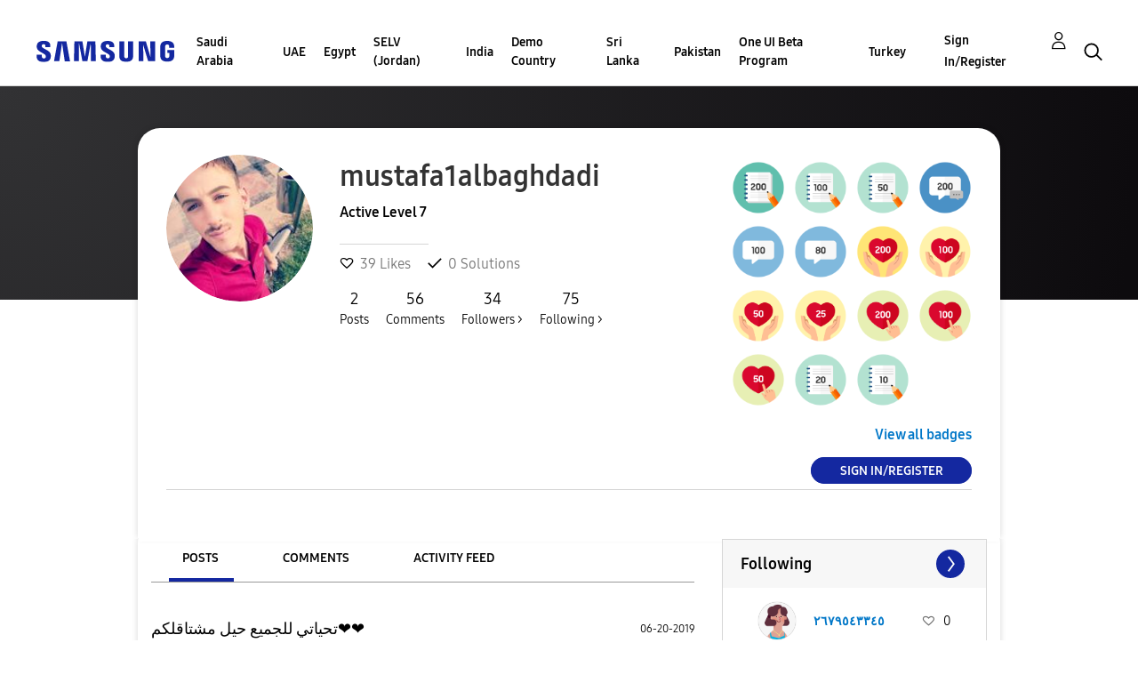

--- FILE ---
content_type: text/html; charset=UTF-8
request_url: https://r2.community.samsung.com/t5/user/viewprofilepage/user-id/2989575
body_size: 1877
content:
<!DOCTYPE html>
<html lang="en">
<head>
    <meta charset="utf-8">
    <meta name="viewport" content="width=device-width, initial-scale=1">
    <title></title>
    <style>
        body {
            font-family: "Arial";
        }
    </style>
    <script type="text/javascript">
    window.awsWafCookieDomainList = [];
    window.gokuProps = {
"key":"AQIDAHjcYu/GjX+QlghicBgQ/7bFaQZ+m5FKCMDnO+vTbNg96AH4rNVz6su/VZEN8ZENhuRFAAAAfjB8BgkqhkiG9w0BBwagbzBtAgEAMGgGCSqGSIb3DQEHATAeBglghkgBZQMEAS4wEQQMHtBCXf9B+pJ2/29OAgEQgDukEVPElPDYSfamSrvyxPl7iEpF7msKJ+X2JcVoiD6/fFu/+yi7EHB5AmsWBhRVTr/y925s7dcBY+6fsg==",
          "iv":"D549dQBygAAACIgi",
          "context":"Adq9LowQ8NN4SNUSGkbQvKgTvg6Hm0mauJ1W4ip1Z72ixA63IlSkXMrhmFMWWUYEKIVQ/sa3lBnlfhQ4VYyInkQG1xG1wiF15aiSTNRqB6HrfNtFI5LgayOHONCP4Pjwg+qHidlFidSsvUZv4PyToWZKw0o4YWehhuRd4ImyBfd5YDJ7zTvJTr8vKRCiPEJ/eEFDOckbdBBlb06O6CBAScPHHJUylgi/YCT2F6j/A0vcPf44ZTbZmoMeh0tKEVi/WOl5YCeY/iEEnfCdC/Ni4fusLmO4LbK6Kq3up2RN9zeTnrpot8y144q7GzlHSa4B4TICRMFMpvB1lTzhy6RS9/U3qxo9rOKWbvw/4J22d8Zy3q3uklY9BCTLLyApu1jRX40eqpUbRkFgqpMBpV1gJ6wCG8ZNWEQ6Y2K5"
};
    </script>
    <script src="https://bc0439715fa6.967eb88d.us-east-2.token.awswaf.com/bc0439715fa6/e566d069acb5/9c5f3411fe12/challenge.js"></script>
</head>
<body>
    <div id="challenge-container"></div>
    <script type="text/javascript">
        AwsWafIntegration.saveReferrer();
        AwsWafIntegration.checkForceRefresh().then((forceRefresh) => {
            if (forceRefresh) {
                AwsWafIntegration.forceRefreshToken().then(() => {
                    window.location.reload(true);
                });
            } else {
                AwsWafIntegration.getToken().then(() => {
                    window.location.reload(true);
                });
            }
        });
    </script>
    <noscript>
        <h1>JavaScript is disabled</h1>
        In order to continue, we need to verify that you're not a robot.
        This requires JavaScript. Enable JavaScript and then reload the page.
    </noscript>
</body>
</html>

--- FILE ---
content_type: text/html;charset=UTF-8
request_url: https://r2.community.samsung.com/t5/user/viewprofilepage/user-id/2989575
body_size: 29117
content:
<!DOCTYPE html><html prefix="og: http://ogp.me/ns#" dir="ltr" lang="en" class="no-js">
	<head>
	
	<title>
	About mustafa1albaghdadi - Samsung Members
</title>
	
	
	<meta http-equiv="X-UA-Compatible" content="IE=edge" />
<link rel="icon" href="https://r2.community.samsung.com/html/@B78469F9DD608EFC1D6AED752BA3C480/assets/favicon.ico" type="image/x-icon" />
<link rel="shortcut icon" href="https://r2.community.samsung.com/html/@B78469F9DD608EFC1D6AED752BA3C480/assets/favicon.ico" type="image/x-icon" />
<meta name="naver-site-verification" content="059a37aae925db2a993a1fb8a4aa5d8fca3b7542" />


	<link rel="icon" href="/t5/image/serverpage/image-id/235447i0F4DF235AEA91A02/image-dimensions/16x16?v=v2"/>
	
	
	<meta content="width=device-width, initial-scale=1.0, user-scalable=yes" name="viewport"/><meta content="text/html; charset=UTF-8" http-equiv="Content-Type"/><link href="https://r2.community.samsung.com/t5/user/viewprofilepage/user-id/2989575" rel="canonical"/>
	<meta content="128" property="og:image:width"/><meta content="https://r2.community.samsung.com/t5/image/serverpage/image-id/235447i0F4DF235AEA91A02/image-dimensions/150x150?v=v2" property="og:image"/><meta content="profile" property="og:type"/><meta content="72" property="og:image:height"/><meta content="https://r2.community.samsung.com/t5/user/viewprofilepage/user-id/2989575" property="og:url"/><meta content="mustafa1albaghdadi" property="og:title"/><meta content="mustafa1albaghdadi" property="profile:username"/>
	
	
	
	    
            	<link href="/skins/2039657/a592e963641eeabe70396ca6cde4bce1/samsunghq_skin.css" rel="stylesheet" type="text/css"/>
            
	

	
	
	
	
	<meta http-equiv="X-UA-Compatible" content="IE=edge">
<link rel="icon" href="https://r2.community.samsung.com/html/assets/faviconIII.png"/>
<link rel="apple-touch-icon" href="https://r2.community.samsung.com/html/assets/favicon-app.gif"/>
<script type="application/ld+json">
{
  "@context": "http://schema.org",
  "@type": "WebSite",
  "name" : "Samsung Community",
  "alternateName" : "Samsung Members Community",
  "url": "https://r2.community.samsung.com/",
  "potentialAction": {
    "@type": "SearchAction",
    "target": "https://r2.community.samsung.com/t5/forums/searchpage/tab/message?q={search_term_string}",
    "query-input": "required name=search_term_string"
  }
}
</script> 

<!-- DEBUG Values: nodeType= community // redirectUrl: https://contents.samsungmembers.com/share/redirect.html?dl=activity/community/popup&amp;src=webtoapp // showWebToAppBanner: false // isMobile: false // deviceBrand: robot // countryForCurrentUser: us // tlcId: vggiy29687 -->

<script type="text/javascript" src="/t5/scripts/EAA19129A1248A19BBE86A06A73AF336/lia-scripts-head-min.js"></script><script language="javascript" type="text/javascript">
<!--
window.FileAPI = { jsPath: '/html/assets/js/vendor/ng-file-upload-shim/' };
LITHIUM.PrefetchData = {"Components":{},"commonResults":{}};
LITHIUM.DEBUG = false;
LITHIUM.CommunityJsonObject = {
  "Validation" : {
    "image.description" : {
      "min" : 0,
      "max" : 1000,
      "isoneof" : [ ],
      "type" : "string"
    },
    "tkb.toc_maximum_heading_level" : {
      "min" : 1,
      "max" : 6,
      "isoneof" : [ ],
      "type" : "integer"
    },
    "tkb.toc_heading_list_style" : {
      "min" : 0,
      "max" : 50,
      "isoneof" : [
        "disc",
        "circle",
        "square",
        "none"
      ],
      "type" : "string"
    },
    "blog.toc_maximum_heading_level" : {
      "min" : 1,
      "max" : 6,
      "isoneof" : [ ],
      "type" : "integer"
    },
    "tkb.toc_heading_indent" : {
      "min" : 5,
      "max" : 50,
      "isoneof" : [ ],
      "type" : "integer"
    },
    "blog.toc_heading_indent" : {
      "min" : 5,
      "max" : 50,
      "isoneof" : [ ],
      "type" : "integer"
    },
    "blog.toc_heading_list_style" : {
      "min" : 0,
      "max" : 50,
      "isoneof" : [
        "disc",
        "circle",
        "square",
        "none"
      ],
      "type" : "string"
    }
  },
  "User" : {
    "settings" : {
      "imageupload.legal_file_extensions" : "*.jpg;*.JPG;*.jpeg;*.JPEG;*.png;*.PNG;*.gif;*.GIF;",
      "config.enable_avatar" : true,
      "integratedprofile.show_klout_score" : true,
      "layout.sort_view_by_last_post_date" : true,
      "layout.friendly_dates_enabled" : true,
      "profileplus.allow.anonymous.scorebox" : false,
      "tkb.message_sort_default" : "topicPublishDate",
      "layout.format_pattern_date" : "MM-dd-yyyy",
      "config.require_search_before_post" : "off",
      "isUserLinked" : false,
      "integratedprofile.cta_add_topics_dismissal_timestamp" : -1,
      "layout.message_body_image_max_size" : 1000,
      "profileplus.everyone" : false,
      "integratedprofile.cta_connect_wide_dismissal_timestamp" : -1,
      "blog.toc_maximum_heading_level" : "",
      "integratedprofile.hide_social_networks" : false,
      "blog.toc_heading_indent" : "",
      "contest.entries_per_page_num" : 20,
      "layout.messages_per_page_linear" : 20,
      "integratedprofile.cta_manage_topics_dismissal_timestamp" : -1,
      "profile.shared_profile_test_group" : false,
      "integratedprofile.cta_personalized_feed_dismissal_timestamp" : -1,
      "integratedprofile.curated_feed_size" : 10,
      "contest.one_kudo_per_contest" : false,
      "integratedprofile.enable_social_networks" : false,
      "integratedprofile.my_interests_dismissal_timestamp" : -1,
      "profile.language" : "en",
      "layout.friendly_dates_max_age_days" : 31,
      "layout.threading_order" : "thread_descending",
      "blog.toc_heading_list_style" : "disc",
      "useRecService" : false,
      "layout.module_welcome" : "<h2>Welcome to the Samsung<br />\r\nMembers Community<\/h2>\r\n<p>Explore your new hub for all things Samsung and beyond. Connect with Samsung experts, super-fans, and other Community members for tips on features and how to get the most out of your Samsung product.<\/p>\r\n<a class=\"samsung-members-link\" href=\"https://www.samsung.com/global/galaxy/apps/samsung-members/\" target=\"_blank\"><span>Samsung Members: <\/span>Learn more<\/a>",
      "imageupload.max_uploaded_images_per_upload" : 30,
      "imageupload.max_uploaded_images_per_user" : 15000,
      "integratedprofile.connect_mode" : "",
      "tkb.toc_maximum_heading_level" : "",
      "tkb.toc_heading_list_style" : "disc",
      "sharedprofile.show_hovercard_score" : true,
      "config.search_before_post_scope" : "community",
      "tkb.toc_heading_indent" : "",
      "p13n.cta.recommendations_feed_dismissal_timestamp" : -1,
      "imageupload.max_file_size" : 20480,
      "layout.show_batch_checkboxes" : false,
      "integratedprofile.cta_connect_slim_dismissal_timestamp" : -1
    },
    "isAnonymous" : true,
    "policies" : {
      "image-upload.process-and-remove-exif-metadata" : true
    },
    "registered" : false,
    "emailRef" : "",
    "id" : -1,
    "login" : "Anonymous"
  },
  "Server" : {
    "communityPrefix" : "/vggiy29687",
    "nodeChangeTimeStamp" : 1769912626640,
    "tapestryPrefix" : "/t5",
    "deviceMode" : "DESKTOP",
    "responsiveDeviceMode" : "DESKTOP",
    "membershipChangeTimeStamp" : "0",
    "version" : "25.3",
    "branch" : "25.3-release",
    "showTextKeys" : false
  },
  "Config" : {
    "phase" : "prod",
    "integratedprofile.cta.reprompt.delay" : 30,
    "profileplus.tracking" : {
      "profileplus.tracking.enable" : false,
      "profileplus.tracking.click.enable" : false,
      "profileplus.tracking.impression.enable" : false
    },
    "app.revision" : "2505141626-s6aebf80139-b103",
    "navigation.manager.community.structure.limit" : "1000"
  },
  "Activity" : {
    "Results" : [ ]
  },
  "NodeContainer" : {
    "viewHref" : "https://r2.community.samsung.com/t5/Top/ct-p/top",
    "description" : "",
    "id" : "top",
    "shortTitle" : "Top",
    "title" : "Top",
    "nodeType" : "category"
  },
  "Page" : {
    "skins" : [
      "samsunghq_skin",
      "samsung_base_skin",
      "theme_support",
      "theme_base",
      "responsive_peak"
    ],
    "authUrls" : {
      "loginUrl" : "/t5/custom/page/page-id/SsoLoginPage?referer=https%3A%2F%2Fr2.community.samsung.com%2Ft5%2Fuser%2Fv2%2Fviewprofilepage%2Fuser-id%2F2989575",
      "loginUrlNotRegistered" : "/t5/custom/page/page-id/SsoLoginPage?redirectreason=notregistered&referer=https%3A%2F%2Fr2.community.samsung.com%2Ft5%2Fuser%2Fv2%2Fviewprofilepage%2Fuser-id%2F2989575",
      "loginUrlNotRegisteredDestTpl" : "/t5/custom/page/page-id/SsoLoginPage?redirectreason=notregistered&referer=%7B%7BdestUrl%7D%7D"
    },
    "name" : "ViewProfilePage",
    "rtl" : false,
    "object" : {
      "viewHref" : "/t5/user/viewprofilepage/user-id/2989575",
      "id" : 2989575,
      "page" : "ViewProfilePage",
      "type" : "User",
      "login" : "mustafa1albaghdadi"
    }
  },
  "WebTracking" : {
    "Activities" : { },
    "path" : "Community:Samsung Members Community"
  },
  "Feedback" : {
    "targeted" : { }
  },
  "Seo" : {
    "markerEscaping" : {
      "pathElement" : {
        "prefix" : "@",
        "match" : "^[0-9][0-9]$"
      },
      "enabled" : false
    }
  },
  "TopLevelNode" : {
    "viewHref" : "https://r2.community.samsung.com/",
    "description" : "",
    "id" : "vggiy29687",
    "shortTitle" : "Samsung Members Community",
    "title" : "Samsung Members",
    "nodeType" : "Community"
  },
  "Community" : {
    "viewHref" : "https://r2.community.samsung.com/",
    "integratedprofile.lang_code" : "en",
    "integratedprofile.country_code" : "US",
    "id" : "vggiy29687",
    "shortTitle" : "Samsung Members Community",
    "title" : "Samsung Members"
  },
  "CoreNode" : {
    "viewHref" : "https://r2.community.samsung.com/",
    "settings" : { },
    "description" : "",
    "id" : "vggiy29687",
    "shortTitle" : "Samsung Members Community",
    "title" : "Samsung Members",
    "nodeType" : "Community",
    "ancestors" : [ ]
  }
};
LITHIUM.Components.RENDER_URL = "/t5/util/componentrenderpage/component-id/#{component-id}?render_behavior=raw";
LITHIUM.Components.ORIGINAL_PAGE_NAME = 'user/v2/ViewProfilePage';
LITHIUM.Components.ORIGINAL_PAGE_ID = 'ViewProfilePage';
LITHIUM.Components.ORIGINAL_PAGE_CONTEXT = '[base64]';
LITHIUM.Css = {
  "BASE_DEFERRED_IMAGE" : "lia-deferred-image",
  "BASE_BUTTON" : "lia-button",
  "BASE_SPOILER_CONTAINER" : "lia-spoiler-container",
  "BASE_TABS_INACTIVE" : "lia-tabs-inactive",
  "BASE_TABS_ACTIVE" : "lia-tabs-active",
  "BASE_AJAX_REMOVE_HIGHLIGHT" : "lia-ajax-remove-highlight",
  "BASE_FEEDBACK_SCROLL_TO" : "lia-feedback-scroll-to",
  "BASE_FORM_FIELD_VALIDATING" : "lia-form-field-validating",
  "BASE_FORM_ERROR_TEXT" : "lia-form-error-text",
  "BASE_FEEDBACK_INLINE_ALERT" : "lia-panel-feedback-inline-alert",
  "BASE_BUTTON_OVERLAY" : "lia-button-overlay",
  "BASE_TABS_STANDARD" : "lia-tabs-standard",
  "BASE_AJAX_INDETERMINATE_LOADER_BAR" : "lia-ajax-indeterminate-loader-bar",
  "BASE_AJAX_SUCCESS_HIGHLIGHT" : "lia-ajax-success-highlight",
  "BASE_CONTENT" : "lia-content",
  "BASE_JS_HIDDEN" : "lia-js-hidden",
  "BASE_AJAX_LOADER_CONTENT_OVERLAY" : "lia-ajax-loader-content-overlay",
  "BASE_FORM_FIELD_SUCCESS" : "lia-form-field-success",
  "BASE_FORM_WARNING_TEXT" : "lia-form-warning-text",
  "BASE_FORM_FIELDSET_CONTENT_WRAPPER" : "lia-form-fieldset-content-wrapper",
  "BASE_AJAX_LOADER_OVERLAY_TYPE" : "lia-ajax-overlay-loader",
  "BASE_FORM_FIELD_ERROR" : "lia-form-field-error",
  "BASE_SPOILER_CONTENT" : "lia-spoiler-content",
  "BASE_FORM_SUBMITTING" : "lia-form-submitting",
  "BASE_EFFECT_HIGHLIGHT_START" : "lia-effect-highlight-start",
  "BASE_FORM_FIELD_ERROR_NO_FOCUS" : "lia-form-field-error-no-focus",
  "BASE_EFFECT_HIGHLIGHT_END" : "lia-effect-highlight-end",
  "BASE_SPOILER_LINK" : "lia-spoiler-link",
  "BASE_DISABLED" : "lia-link-disabled",
  "FACEBOOK_LOGOUT" : "lia-component-users-action-logout",
  "FACEBOOK_SWITCH_USER" : "lia-component-admin-action-switch-user",
  "BASE_FORM_FIELD_WARNING" : "lia-form-field-warning",
  "BASE_AJAX_LOADER_FEEDBACK" : "lia-ajax-loader-feedback",
  "BASE_AJAX_LOADER_OVERLAY" : "lia-ajax-loader-overlay",
  "BASE_LAZY_LOAD" : "lia-lazy-load"
};
LITHIUM.noConflict = true;
LITHIUM.useCheckOnline = false;
LITHIUM.RenderedScripts = [
  "jquery.ui.dialog.js",
  "jquery.ui.core.js",
  "jquery.position-toggle-1.0.js",
  "Link.js",
  "LiModernizr.js",
  "PolyfillsAll.js",
  "jquery.effects.core.js",
  "Lithium.js",
  "jquery.appear-1.1.1.js",
  "jquery.effects.slide.js",
  "jquery.iframe-shim-1.0.js",
  "SearchForm.js",
  "jquery.ui.position.js",
  "jquery.json-2.6.0.js",
  "InformationBox.js",
  "Namespace.js",
  "Placeholder.js",
  "jquery.delayToggle-1.0.js",
  "SpoilerToggle.js",
  "jquery.viewport-1.0.js",
  "ActiveCast3.js",
  "SearchAutoCompleteToggle.js",
  "PartialRenderProxy.js",
  "Text.js",
  "UserBadges.js",
  "jquery.ui.widget.js",
  "jquery.ui.resizable.js",
  "jquery.ajax-cache-response-1.0.js",
  "jquery.autocomplete.js",
  "AjaxFeedback.js",
  "AjaxSupport.js",
  "Forms.js",
  "OoyalaPlayer.js",
  "jquery.js",
  "jquery.iframe-transport.js",
  "DeferredImages.js",
  "Throttle.js",
  "UserNavigation2.js",
  "Events.js",
  "jquery.hoverIntent-r6.js",
  "Auth.js",
  "jquery.ui.draggable.js",
  "ElementMethods.js",
  "jquery.ui.mouse.js",
  "jquery.placeholder-2.0.7.js",
  "AutoComplete.js",
  "jquery.tmpl-1.1.1.js",
  "ForceLithiumJQuery.js",
  "Video.js",
  "HelpIcon.js",
  "ResizeSensor.js",
  "jquery.scrollTo.js",
  "ElementQueries.js",
  "NoConflict.js",
  "DataHandler.js",
  "Loader.js",
  "prism.js",
  "jquery.fileupload.js",
  "jquery.clone-position-1.0.js",
  "jquery.lithium-selector-extensions.js",
  "jquery.css-data-1.0.js",
  "Globals.js",
  "jquery.function-utils-1.0.js",
  "Sandbox.js",
  "Cache.js",
  "json2.js",
  "Components.js",
  "jquery.tools.tooltip-1.2.6.js",
  "jquery.blockui.js",
  "Tooltip.js"
];// -->
</script><script type="text/javascript" src="/t5/scripts/D60EB96AE5FF670ED274F16ABB044ABD/lia-scripts-head-min.js"></script></head>
	<body class="lia-user-status-anonymous ViewProfilePage lia-body" id="lia-body">
	
	
	<div id="7EE-237-1" class="ServiceNodeInfoHeader">
</div>
	
	
	
	

	<div class="lia-page">
		<center>
			
				
					
	
	<div class="MinimumWidthContainer">
		<div class="min-width-wrapper">
			<div class="min-width">		
				
						<div class="lia-content">
                            
							
							
							
		
	<div class="lia-quilt lia-quilt-view-profile-page lia-quilt-layout-two-column-main-side lia-top-quilt lia-anonymous-viewing-other">
	<div class="lia-quilt-row lia-quilt-row-header">
		<div class="lia-quilt-column lia-quilt-column-24 lia-quilt-column-single lia-quilt-column-common-header">
			<div class="lia-quilt-column-alley lia-quilt-column-alley-single">
	
		
			<div class="lia-quilt lia-quilt-header lia-quilt-layout-samsung-header lia-component-quilt-header">
	<div class="lia-quilt-row lia-quilt-row-main-row">
		<div class="lia-quilt-column lia-quilt-column-24 lia-quilt-column-single lia-quilt-column-main-header">
			<div class="lia-quilt-column-alley lia-quilt-column-alley-single">
	
		
			
<header class="samsung-global-nav-bar">
  <div class="samsung-global-nav-bar-wrapper">
    <div class="eyebrow">
        <ul>
        </ul>
    </div>
    <div class="main">
        <div class="logo">
            <a href="/" title="Samsung Members"><img src="https://r2.community.samsung.com/html/@ADF58FCDCA28C16492988F7AC22939E0/assets/logo_samsung.svg" title="Samsung Members" /></a>
        </div>
        <div class="actions">
<nav class="samsung-global-nav-bar-menu" role="navigation">
    <span class="mobile-nav-button"></span>
    <ul>
        <li class="home-link ">
          <div>
            <a href="/" title="Community Home">
              Community Home
            </a>
            <span class="indicator"></span>
        </li>
          <li class="has-children cols-4 depth-0">
            <div>
            <a href="/t5/Saudi-Arabia/ct-p/sa" title="Saudi Arabia">Saudi Arabia</a>
            <span class="indicator has-children"></span>
            </div>
              <ul class="depth-1" data-cols="4">


                  <li class="sub-header has-children">
                    <a href="/t5/%D9%85%D9%86%D8%AA%D8%AF%D9%89-%D8%A7%D9%84%D9%86%D9%82%D8%A7%D8%B4/ct-p/sa-community" title="منتدى النقاش">منتدى النقاش</a>
                      <ul class="depth2">
                            <li><a href="/t5/%D8%A3%D8%AC%D9%87%D8%B2%D8%A9-%D8%A7%D9%84%D9%83%D9%85%D8%A8%D9%8A%D9%88%D8%AA%D8%B1-%D8%A7%D9%84%D9%84%D9%88%D8%AD%D9%8A%D8%A9/bd-p/sa-community-tab">أجهزة الكمبيوتر اللوحية</a></li>
                            <li><a href="/t5/%D8%A3%D8%AC%D9%87%D8%B2%D8%A9-%D9%82%D8%A7%D8%A8%D9%84%D8%A9-%D9%84%D9%84%D8%A7%D8%B1%D8%AA%D8%AF%D8%A7%D8%A1/bd-p/sa-community-wear">أجهزة قابلة للارتداء</a></li>
                            <li><a href="/t5/%D8%A7%D9%84%D8%AC%D9%88%D8%A7%D9%84%D8%A7%D8%AA-%D8%A7%D9%84%D8%B0%D9%83%D9%8A%D8%A9/ct-p/sa-community-sp">الجوالات الذكية</a></li>
                            <li><a href="/t5/%D8%AE%D8%AF%D9%85%D8%A9/ct-p/sa-community-svc">خدمة</a></li>
                            <li><a href="/t5/%D8%B9%D8%B1%D9%88%D8%B6/bd-p/sa-community-promo">عروض</a></li>
                            <li><a href="/t5/%D8%A5%D8%B1%D8%B4%D8%A7%D8%AF%D8%A7%D8%AA-%D8%A7%D9%84%D9%85%D8%AC%D8%AA%D9%85%D8%B9/bd-p/sa-news">إرشادات المجتمع</a></li>
                            <li><a href="/t5/%D8%A7%D8%AE%D8%B1%D9%89/bd-p/sa-community-other">اخرى</a></li>
                            <li><a href="/t5/Tips-How-to/bg-p/sa-community-tips">Tips &amp; How-to</a></li>
                            <li><a href="/t5/%D8%A7%D9%84%D9%81%D9%83%D8%B1%D8%A9/ct-p/sa-community-Theme">الفكرة</a></li>
                      </ul>
                  </li>


                  <li class="sub-header has-children">
                    <a href="/t5/%D9%85%D8%B9%D8%B1%D8%B6-%D8%AC%D8%A7%D9%84%D8%A7%D9%83%D8%B3%D9%89/ct-p/sa-gg" title="معرض جالاكسى">معرض جالاكسى</a>
                      <ul class="depth2">
                            <li><a href="/t5/%D9%85%D8%B9%D8%B1%D8%B6-%D8%AC%D8%A7%D9%84%D8%A7%D9%83%D8%B3%D9%89/bd-p/sa-gg-general">معرض جالاكسى</a></li>
                      </ul>
                  </li>
            </ul>
          </li>
          <li class="has-children cols-4 depth-0">
            <div>
            <a href="/t5/UAE/ct-p/ae" title="UAE">UAE</a>
            <span class="indicator has-children"></span>
            </div>
              <ul class="depth-1" data-cols="4">


                  <li class="sub-header has-children">
                    <a href="/t5/Community/ct-p/ae-community" title="Community">Community</a>
                      <ul class="depth2">
                            <li><a href="/t5/Smartphones/ct-p/ae-community-sp">Smartphones</a></li>
                            <li><a href="/t5/Services/ct-p/ae-community-svc">Services</a></li>
                            <li><a href="/t5/How-to-Videos/bd-p/ae-community-vids">How to Videos</a></li>
                            <li><a href="/t5/Video-Gallery/bd-p/ae-community-vg">Video Gallery</a></li>
                            <li><a href="/t5/Promotions/bd-p/ae-community-promo">Promotions</a></li>
                            <li><a href="/t5/Community-Guidelines/bd-p/uae-news">Community Guidelines</a></li>
                            <li><a href="/t5/Unpack-Together/bd-p/UNPK">Unpack Together</a></li>
                            <li><a href="/t5/Unfold-Your-Experience/bd-p/unfold_experience">Unfold Your Experience</a></li>
                      </ul>
                  </li>


                  <li class="sub-header has-children">
                    <a href="/t5/Galaxy-Gallery/ct-p/ae-gg" title="Galaxy Gallery">Galaxy Gallery</a>
                      <ul class="depth2">
                            <li><a href="/t5/Galaxy-Gallery/bd-p/ae-gg-general">Galaxy Gallery</a></li>
                      </ul>
                  </li>
                  <li class="sub-header">
                    <a href="/t5/Thanks-A-Billion/bd-p/ThanksABillionAE" title="Thanks A Billion">Thanks A Billion</a>
                  </li>
            </ul>
          </li>
          <li class="has-children cols-4 depth-0">
            <div>
            <a href="/t5/Egypt/ct-p/eg" title="Egypt">Egypt</a>
            <span class="indicator has-children"></span>
            </div>
              <ul class="depth-1" data-cols="4">


                  <li class="sub-header has-children">
                    <a href="/t5/%D9%85%D9%86%D8%AA%D8%AF%D9%89-%D8%A7%D9%84%D9%86%D9%82%D8%A7%D8%B4/ct-p/eg-community" title="منتدى النقاش">منتدى النقاش</a>
                      <ul class="depth2">
                            <li><a href="/t5/%D8%A7%D9%84%D8%AC%D9%88%D8%A7%D9%84%D8%A7%D8%AA-%D8%A7%D9%84%D8%B0%D9%83%D9%8A%D8%A9/ct-p/eg-community-sp">الجوالات الذكية</a></li>
                            <li><a href="/t5/%D8%A3%D8%AC%D9%87%D8%B2%D8%A9-%D8%A7%D9%84%D9%83%D9%85%D8%A8%D9%8A%D9%88%D8%AA%D8%B1-%D8%A7%D9%84%D9%84%D9%88%D8%AD%D9%8A%D8%A9/bd-p/eg-community-tab">أجهزة الكمبيوتر اللوحية</a></li>
                            <li><a href="/t5/%D8%A3%D8%AC%D9%87%D8%B2%D8%A9-%D9%82%D8%A7%D8%A8%D9%84%D8%A9-%D9%84%D9%84%D8%A7%D8%B1%D8%AA%D8%AF%D8%A7%D8%A1/bd-p/eg-community-wear">أجهزة قابلة للارتداء</a></li>
                            <li><a href="/t5/%D8%AE%D8%AF%D9%85%D8%A9/ct-p/eg-community-svc">خدمة</a></li>
                            <li><a href="/t5/%D8%B9%D8%B1%D9%88%D8%B6/bd-p/eg-community-promo">عروض</a></li>
                            <li><a href="/t5/%D8%A5%D8%B1%D8%B4%D8%A7%D8%AF%D8%A7%D8%AA-%D8%A7%D9%84%D9%85%D8%AC%D8%AA%D9%85%D8%B9/bd-p/eg-news">إرشادات المجتمع</a></li>
                            <li><a href="/t5/%D8%A7%D8%AE%D8%B1%D9%89/bd-p/eg-community-other">اخرى</a></li>
                            <li><a href="/t5/Tips-How-to/bg-p/eg-community-tips">Tips &amp; How-to</a></li>
                      </ul>
                  </li>


                  <li class="sub-header has-children">
                    <a href="/t5/%D9%85%D8%B9%D8%B1%D8%B6-%D8%AC%D8%A7%D9%84%D8%A7%D9%83%D8%B3%D9%89/ct-p/eg-gg" title="معرض جالاكسى">معرض جالاكسى</a>
                      <ul class="depth2">
                            <li><a href="/t5/%D9%85%D8%B9%D8%B1%D8%B6-%D8%AC%D8%A7%D9%84%D8%A7%D9%83%D8%B3%D9%89/bd-p/eg-gg-general">معرض جالاكسى</a></li>
                      </ul>
                  </li>
            </ul>
          </li>
          <li class="has-children cols-4 depth-0">
            <div>
            <a href="/t5/SELV-Jordan/ct-p/jo" title="SELV (Jordan)">SELV (Jordan)</a>
            <span class="indicator has-children"></span>
            </div>
              <ul class="depth-1" data-cols="4">


                  <li class="sub-header has-children">
                    <a href="/t5/%D9%85%D9%86%D8%AA%D8%AF%D9%89-%D8%A7%D9%84%D9%86%D9%82%D8%A7%D8%B4/ct-p/jo-community" title="منتدى النقاش">منتدى النقاش</a>
                      <ul class="depth2">
                            <li><a href="/t5/%D8%A7%D9%84%D8%AC%D9%88%D8%A7%D9%84%D8%A7%D8%AA-%D8%A7%D9%84%D8%B0%D9%83%D9%8A%D8%A9/ct-p/jo-community-sp">الجوالات الذكية</a></li>
                            <li><a href="/t5/%D8%A3%D8%AC%D9%87%D8%B2%D8%A9-%D8%A7%D9%84%D9%83%D9%85%D8%A8%D9%8A%D9%88%D8%AA%D8%B1-%D8%A7%D9%84%D9%84%D9%88%D8%AD%D9%8A%D8%A9/bd-p/jo-community-tab">أجهزة الكمبيوتر اللوحية</a></li>
                            <li><a href="/t5/%D8%A3%D8%AC%D9%87%D8%B2%D8%A9-%D9%82%D8%A7%D8%A8%D9%84%D8%A9-%D9%84%D9%84%D8%A7%D8%B1%D8%AA%D8%AF%D8%A7%D8%A1/bd-p/jo-community-wear">أجهزة قابلة للارتداء</a></li>
                            <li><a href="/t5/%D8%AE%D8%AF%D9%85%D8%A9/ct-p/jo-community-svc">خدمة</a></li>
                            <li><a href="/t5/%D8%B9%D8%B1%D9%88%D8%B6/bd-p/jo-community-promo">عروض</a></li>
                            <li><a href="/t5/%D8%A5%D8%B1%D8%B4%D8%A7%D8%AF%D8%A7%D8%AA-%D8%A7%D9%84%D9%85%D8%AC%D8%AA%D9%85%D8%B9/bd-p/jo-news">إرشادات المجتمع</a></li>
                            <li><a href="/t5/%D8%A7%D8%AE%D8%B1%D9%89/bd-p/jo-community-other">اخرى</a></li>
                            <li><a href="/t5/Tips-How-to/bg-p/jo-community-tips">Tips &amp; How-to</a></li>
                      </ul>
                  </li>


                  <li class="sub-header has-children">
                    <a href="/t5/%D9%85%D8%B9%D8%B1%D8%B6-%D8%AC%D8%A7%D9%84%D8%A7%D9%83%D8%B3%D9%89/ct-p/jo-gg" title="معرض جالاكسى">معرض جالاكسى</a>
                      <ul class="depth2">
                            <li><a href="/t5/%D9%85%D8%B9%D8%B1%D8%B6-%D8%AC%D8%A7%D9%84%D8%A7%D9%83%D8%B3%D9%89/bd-p/jo-gg-general">معرض جالاكسى</a></li>
                      </ul>
                  </li>
            </ul>
          </li>
          <li class="has-children cols-4 depth-0">
            <div>
            <a href="/t5/India/ct-p/in" title="India">India</a>
            <span class="indicator has-children"></span>
            </div>
              <ul class="depth-1" data-cols="4">


                  <li class="sub-header has-children">
                    <a href="/t5/Community/ct-p/in-community" title="Community">Community</a>
                      <ul class="depth2">
                            <li><a href="/t5/Smartphones/ct-p/in-community-sp">Smartphones</a></li>
                            <li><a href="/t5/Tablets/bd-p/in-community-tab">Tablets</a></li>
                            <li><a href="/t5/Wearables/bd-p/in-community-wear">Wearables</a></li>
                            <li><a href="/t5/Promotions/bd-p/in-community-promo">Promotions</a></li>
                            <li><a href="/t5/Community-Guidelines/bd-p/in-news">Community Guidelines</a></li>
                            <li><a href="/t5/Others/bd-p/in-community-other">Others</a></li>
                            <li><a href="/t5/CamCyclopedia/bg-p/in-community-blog">CamCyclopedia</a></li>
                            <li><a href="/t5/Tips-How-to/bg-p/in-community-blog-cs">Tips &amp; How-to</a></li>
                      </ul>
                  </li>


                  <li class="sub-header has-children">
                    <a href="/t5/Galaxy-Gallery/ct-p/in-gg" title="Galaxy Gallery">Galaxy Gallery</a>
                      <ul class="depth2">
                            <li><a href="/t5/Galaxy-Gallery/bd-p/in-gg-general">Galaxy Gallery</a></li>
                      </ul>
                  </li>
                  <li class="sub-header">
                    <a href="/t5/Tech-Talk/bd-p/Tech_Talk" title="Tech Talk">Tech Talk</a>
                  </li>


                  <li class="sub-header has-children">
                    <a href="/t5/Contest/ct-p/in-contest" title="Contest">Contest</a>
                      <ul class="depth2">
                            <li><a href="/t5/Picture-Perfect-With-Galaxy-AI/con-p/PicturePerfectWithGalaxyAI">Picture Perfect With Galaxy AI</a></li>
                            <li><a href="/t5/CaptureTheEpic/con-p/CaptureTheEpic">CaptureTheEpic</a></li>
                            <li><a href="/t5/MySMyDream/con-p/MySMyDream">MySMyDream</a></li>
                            <li><a href="/t5/Momentsthatmatter/con-p/In_contest_momentsthatmatter">Momentsthatmatter</a></li>
                            <li><a href="/t5/The-10-10-Moment/con-p/CBCCUGC">The 10/10 Moment</a></li>
                            <li><a href="/t5/AmpYourAwesome/con-p/amp_aseries">#AmpYourAwesome</a></li>
                            <li><a href="/t5/AwesomeGalaxyA-Contest/con-p/GalaxyA_Awesomeness">#AwesomeGalaxyA Contest</a></li>
                            <li><a href="/t5/MothersNight/con-p/PWG_MothersNight">#MothersNight</a></li>
                            <li><a href="/t5/Updated-Photography-withGalaxy/con-p/PWG_NightVibe_S">[Updated] Photography #withGalaxy: Night Vibe Challenge</a></li>
                            <li><a href="/t5/Hamper-of-happiness-withGalaxy/con-p/PWG_Diwali">Hamper of happiness #withGalaxy</a></li>
                            <li><a href="/t5/PWG-Autumn/con-p/PWG_Autumn">PWG _Autumn</a></li>
                            <li><a href="/t5/PWG-ARCHITECTURE/con-p/PWG_ARCHITECTURE">PWG_ARCHITECTURE</a></li>
                            <li><a href="/t5/PWG-Wildlife/con-p/PWG_Wildlife">PWG_Wildlife</a></li>
                            <li><a href="/t5/PWG-SPRING/con-p/PWG_SPRING">PWG_SPRING</a></li>
                            <li><a href="/t5/In-Contest-PWG-Pets/con-p/In_Contest_PWG_Pets">In_Contest_PWG_Pets</a></li>
                            <li><a href="/t5/Photography-withGalaxy-Wool/con-p/IN_CONTEST_WOOL">Photography#withGalaxy Wool</a></li>
                            <li><a href="/t5/Photography-withGalaxy-Prop-4/con-p/IN-CONTEST-PWG-LEAVES">Photography #withGalaxy Prop 4 Leaves</a></li>
                            <li><a href="/t5/Rewardyourself-WG3/con-p/Rewardyourself_WG3">Rewardyourself_WG3</a></li>
                            <li><a href="/t5/Rewardyourself-WG2/con-p/Rewardyourself_WG2">Rewardyourself_WG2</a></li>
                            <li><a href="/t5/Rewardyourself-WG/con-p/Rewardyourself_WG">Rewardyourself_WG</a></li>
                          <li><a href="/t5/Contest/ct-p/in-contest" title="View All" class="view-all">View All</a></li>
                      </ul>
                  </li>
                  <li class="sub-header">
                    <a href="/t5/Unpacked-2025/bd-p/in-ut-ut" title="Unpacked 2025">Unpacked 2025</a>
                  </li>
                  <li class="sub-header">
                    <a href="/t5/Galaxy-Z-Flip-Galaxy-Z-Fold/bd-p/in-un" title="Galaxy Z Flip | Galaxy Z Fold">Galaxy Z Flip | Galaxy Z Fold</a>
                  </li>


                  <li class="sub-header has-children">
                    <a href="/t5/Others/ct-p/Others" title="Others">Others</a>
                      <ul class="depth2">
                            <li><a href="/t5/City/ct-p/in-city">City</a></li>
                            <li><a href="/t5/Share-your-Galaxy-story/bd-p/ShareyourGalaxystory">Share your Galaxy story</a></li>
                            <li><a href="/t5/Members-Ki-Diwali/bd-p/in-diwali">Members Ki Diwali</a></li>
                            <li><a href="/t5/Always-On/bd-p/Always-On">Always On</a></li>
                      </ul>
                  </li>


                  <li class="sub-header has-children">
                    <a href="/t5/Services/ct-p/in-community-svc" title="Services">Services</a>
                      <ul class="depth2">
                            <li><a href="/t5/Samsung-Wallet/bd-p/in-community-svc-pay">Samsung Wallet</a></li>
                            <li><a href="/t5/Bixby/bd-p/in-community-svc-bixby">Bixby</a></li>
                            <li><a href="/t5/Samsung-Health/bd-p/in-community-svc-health">Samsung Health</a></li>
                            <li><a href="/t5/Samsung-DeX/bd-p/in-community-svc-dex">Samsung DeX</a></li>
                            <li><a href="/t5/Secure-Folder/bd-p/in-community-svc-knox">Secure Folder</a></li>
                            <li><a href="/t5/Gaming-Hub/bd-p/in-community-svc-launcher">Gaming Hub</a></li>
                            <li><a href="/t5/S-Bike/bd-p/in-community-svc-sbike">S Bike</a></li>
                            <li><a href="/t5/UDS/bd-p/in-community-svc-uds">UDS</a></li>
                            <li><a href="/t5/Galaxy-Store-Apps-more/bd-p/in-community-svc-gstore">Galaxy Store (Apps &amp; more)</a></li>
                            <li><a href="/t5/My-Galaxy/bd-p/in-community-svc-mygalaxy">My Galaxy</a></li>
                            <li><a href="/t5/Samsung-Online-Store/bd-p/onlinestore">Samsung Online Store</a></li>
                            <li><a href="/t5/SmartThings/bd-p/SmartThings">SmartThings</a></li>
                      </ul>
                  </li>
            </ul>
          </li>
          <li class="has-children cols-4 depth-0">
            <div>
            <a href="/t5/Demo-Country/ct-p/zz" title="Demo Country">Demo Country</a>
            <span class="indicator has-children"></span>
            </div>
              <ul class="depth-1" data-cols="4">


                  <li class="sub-header has-children">
                    <a href="/t5/Community/ct-p/zz-community" title="Community">Community</a>
                      <ul class="depth2">
                            <li><a href="/t5/Smartphones/ct-p/zz-community-sp">Smartphones</a></li>
                            <li><a href="/t5/Services/ct-p/zz-community-svc">Services</a></li>
                            <li><a href="/t5/testcategory/ct-p/zz-testcategory">testcategory</a></li>
                            <li><a href="/t5/Easy-Solution/ct-p/Easy_solution">Easy Solution</a></li>
                            <li><a href="/t5/%EA%B0%A4%EB%9F%AD%EC%8B%9C-%EA%B2%8C%EC%9E%84/ct-p/zz-community-game">갤럭시 게임</a></li>
                            <li><a href="/t5/%EC%9B%A8%EC%96%B4%EB%9F%AC%EB%B8%94-%ED%83%9C%EB%B8%94%EB%A6%BF/bd-p/zz-community-wear">웨어러블&amp;태블릿</a></li>
                            <li><a href="/t5/Dongbin/bd-p/zz-community-rdb">Dongbin</a></li>
                            <li><a href="/t5/SmartThings/bd-p/zz-community-st">SmartThings</a></li>
                            <li><a href="/t5/%EC%82%BC%EC%84%B1%EC%98%A8%EB%9D%BC%EC%9D%B8%EC%8A%A4%ED%86%A0%EC%96%B4/bd-p/zz-community-tab">삼성온라인스토어</a></li>
                            <li><a href="/t5/%EC%9D%B4%EB%B2%A4%ED%8A%B8/bd-p/zz-community-promo">이벤트</a></li>
                            <li><a href="/t5/Blog-Board/bg-p/zz-community-testblog">Blog Board</a></li>
                            <li><a href="/t5/Label-test/bd-p/zz-Community-LabelRequired">Label test</a></li>
                            <li><a href="/t5/CamCyclopedia/bg-p/zz-community-CamCyclopedia">CamCyclopedia</a></li>
                            <li><a href="/t5/TV/bg-p/zz-community-television">TV</a></li>
                            <li><a href="/t5/%EA%B0%80%EC%A0%84/bg-p/zz-community-ce">가전</a></li>
                            <li><a href="/t5/Millie/bd-p/zz-community-millie">Millie</a></li>
                            <li><a href="/t5/%EC%86%90%EC%89%AC%EC%9A%B4-%ED%95%B4%EA%B2%B0-%EB%B0%A9%EB%B2%95-Test/bg-p/easy_test">손쉬운 해결 방법(Test)</a></li>
                            <li><a href="/t5/Clubs/ct-p/zz-community-clubs">Clubs</a></li>
                            <li><a href="/t5/Consejos-y-tutoriales/bg-p/zz-community-tips">Consejos y tutoriales</a></li>
                            <li><a href="/t5/Tips-How-to-Test/bg-p/zz-community-tipsandhowto">Tips &amp; How-to(Test)</a></li>
                          <li><a href="/t5/Community/ct-p/zz-community" title="View All" class="view-all">View All</a></li>
                      </ul>
                  </li>


                  <li class="sub-header has-children">
                    <a href="/t5/Galaxy-Gallery/ct-p/zz-gg" title="Galaxy Gallery">Galaxy Gallery</a>
                      <ul class="depth2">
                            <li><a href="/t5/Photo-Gallery/bd-p/zz-gg-general">Photo Gallery</a></li>
                            <li><a href="/t5/PENUP/bd-p/zz-gg-penup">PENUP</a></li>
                            <li><a href="/t5/PENUP2/bd-p/zz-gg-penupnew">PENUP2</a></li>
                            <li><a href="/t5/withGallery/bg-p/zz-gg-galleryBlog">withGallery</a></li>
                      </ul>
                  </li>


                  <li class="sub-header has-children">
                    <a href="/t5/Life/ct-p/zz-life" title="Life+">Life+</a>
                      <ul class="depth2">
                            <li><a href="/t5/Travel/bd-p/zz-life-travel">Travel</a></li>
                            <li><a href="/t5/Game/bd-p/zz-life-game">Game</a></li>
                            <li><a href="/t5/Tech-Review/bd-p/zz-life-tech">Tech &amp; Review</a></li>
                      </ul>
                  </li>


                  <li class="sub-header has-children">
                    <a href="/t5/Theme/ct-p/zz-community-theme" title="Theme">Theme</a>
                      <ul class="depth2">
                            <li><a href="/t5/Share-your-galaxy-story/bd-p/zz-community-theme-galaxystory">Share your galaxy story</a></li>
                      </ul>
                  </li>


                  <li class="sub-header has-children">
                    <a href="/t5/Test-Category/ct-p/zz-testcate" title="Test Category">Test Category</a>
                      <ul class="depth2">
                            <li><a href="/t5/Test-Board/bd-p/zz-testcate-board">Test Board</a></li>
                            <li><a href="/t5/test-board2/bd-p/zz-test-board2">test board2</a></li>
                            <li><a href="/t5/Blog/bg-p/zz-testcate-blog">Blog</a></li>
                            <li><a href="/t5/Blog2/bg-p/zz-testcate-blogt">Blog2</a></li>
                            <li><a href="/t5/Blog3/bg-p/zz-testcate-blogth">Blog3</a></li>
                            <li><a href="/t5/TestBlog4/bg-p/zz-test-blog4">TestBlog4</a></li>
                            <li><a href="/t5/%EA%B0%A4%EB%9F%AC%EB%A6%AC-%EC%BB%AC%EB%A0%89%EC%85%98/bg-p/zz-community-gcollection">갤러리 컬렉션</a></li>
                      </ul>
                  </li>


                  <li class="sub-header has-children">
                    <a href="/t5/Contest/ct-p/zz-contest" title="Contest">Contest</a>
                      <ul class="depth2">
                            <li><a href="/t5/ONE-UI-8-0-%EC%BD%98%ED%85%8C%EC%8A%A4%ED%8A%B8-%ED%85%8C%EC%8A%A4%ED%8A%B8-review/con-p/zz-contest-oneui">ONE UI 8.0 콘테스트 - 테스트(review)</a></li>
                            <li><a href="/t5/%ED%95%A0%EB%A1%9C%EC%9C%88-%EC%82%AC%EC%A7%84%EC%A0%84-%EC%BD%98%ED%85%8C%EC%8A%A4%ED%8A%B8/con-p/zz-contest-halloween">할로윈 사진전 콘테스트</a></li>
                            <li><a href="/t5/%EC%82%BC%EC%84%B1%EB%A9%A4%EB%B2%84%EC%8A%A4-%EA%B0%80%EC%9D%84-%EC%9D%8C%EC%8B%9D-%EC%9D%B4%EC%95%BC%EA%B8%B0-story/con-p/zz-contest-foodcontesttest">삼성멤버스 가을 음식 이야기(story)</a></li>
                            <li><a href="/t5/ExploreGalaxyS25-Review/con-p/zz-contest-exploreGalaxyS25">#ExploreGalaxyS25 Review Competition</a></li>
                            <li><a href="/t5/%EC%8A%A4%EC%8B%B1-%EB%A1%9C%EA%B3%A0%EB%A5%BC-%EC%B0%BE%EC%95%84%EB%9D%BC/con-p/zz-contest-smartthings-230223">스싱 로고를 찾아라!</a></li>
                            <li><a href="/t5/%EC%96%B8%ED%8F%B4%EB%93%9C%EC%B1%8C%EB%A6%B0%EC%A7%80/con-p/zz-contest-unfoldchallenge">#언폴드챌린지</a></li>
                            <li><a href="/t5/%EC%84%A4%EB%A7%9E%EC%9D%B4-%EC%BD%98%ED%85%8C%EC%8A%A4%ED%8A%B8/con-p/zz-contest-krteam2022Jan">설맞이                                                                                     콘테스트</a></li>
                            <li><a href="/t5/Contest-PM-Test/con-p/zz-contest-pmtest1">Contest PM Test</a></li>
                            <li><a href="/t5/%EC%82%BC%EC%84%B1-%EB%A9%A4%EB%B2%84%EC%8A%A4%EC%99%80-%ED%95%A8%EA%BB%98%ED%95%98%EB%8A%94-%EC%9D%91%EC%9B%90-%EC%B1%8C%EB%A6%B0%EC%A7%80/con-p/zz-mediatypetest">삼성 멤버스와 함께하는 응원 챌린지              !</a></li>
                            <li><a href="/t5/Test-contest-Julie/con-p/TestContest3">Test contest_Julie</a></li>
                            <li><a href="/t5/Jan-2021-Image-contest/con-p/zz-contest-jan2021">Jan 2021 (Image contest)</a></li>
                            <li><a href="/t5/July-2020/con-p/zz-july-2020">July 2020</a></li>
                            <li><a href="/t5/February-Contest/con-p/zz-contest-February">February Contest</a></li>
                            <li><a href="/t5/Best-Summer-Photo/con-p/zz-contest-01">Best Summer Photo</a></li>
                            <li><a href="/t5/Status-Test/con-p/zz-contest-status">Status Test</a></li>
                            <li><a href="/t5/pre-active-contest/con-p/zz-contest-05">pre-active contest</a></li>
                            <li><a href="/t5/Who-s-the-Best/con-p/zz-contest-02">Who&#39;s the Best?</a></li>
                            <li><a href="/t5/My-Best-Photo-in-2019/con-p/contest-demo-nov">My Best Photo in 2019</a></li>
                            <li><a href="/t5/My-Lovely-Dog/con-p/zz-contest-mydog">My Lovely Dog</a></li>
                            <li><a href="/t5/Old-Contest/con-p/zz-contest-03">Old Contest</a></li>
                          <li><a href="/t5/Contest/ct-p/zz-contest" title="View All" class="view-all">View All</a></li>
                      </ul>
                  </li>
                  <li class="sub-header">
                    <a href="/t5/TechTalk/bd-p/zz-community-techtalk" title="TechTalk">TechTalk</a>
                  </li>


                  <li class="sub-header has-children">
                    <a href="/t5/City/ct-p/zz-city" title="City">City</a>
                      <ul class="depth2">
                            <li><a href="/t5/Delhi/bd-p/zz-city-del">Delhi</a></li>
                            <li><a href="/t5/Bengaluru/bd-p/zz-city-beng">Bengaluru</a></li>
                      </ul>
                  </li>


                  <li class="sub-header has-children">
                    <a href="/t5/Korea-Test/ct-p/zz-community-test" title="Korea_Test">Korea_Test</a>
                      <ul class="depth2">
                            <li><a href="/t5/Korea-Test/bg-p/zz-community-test-blog">Korea_Test</a></li>
                      </ul>
                  </li>


                  <li class="sub-header has-children">
                    <a href="/t5/%EA%B0%A4%EB%9F%AD%EC%8B%9C-%EA%B0%A4%EB%9F%AC%EB%A6%AC-test/ct-p/zz-gg-test" title="갤럭시 갤러리_test">갤럭시 갤러리_test</a>
                      <ul class="depth2">
                            <li><a href="/t5/%EC%9A%B0%EC%88%98%EC%9E%91/bg-p/zz-gg-test-award">우수작</a></li>
                            <li><a href="/t5/%EA%B0%A4%EB%9F%AC%EB%A6%AC/bd-p/zz-gg-test-general">갤러리</a></li>
                            <li><a href="/t5/PENUP-%EA%B0%A4%EB%9F%AC%EB%A6%AC/bd-p/zz-gg-test-penup">PENUP 갤러리</a></li>
                      </ul>
                  </li>
            </ul>
          </li>
          <li class="has-children cols-4 depth-0">
            <div>
            <a href="/t5/Sri-Lanka/ct-p/lk" title="Sri Lanka">Sri Lanka</a>
            <span class="indicator has-children"></span>
            </div>
              <ul class="depth-1" data-cols="4">


                  <li class="sub-header has-children">
                    <a href="/t5/Community/ct-p/lk-community" title="Community">Community</a>
                      <ul class="depth2">
                            <li><a href="/t5/Smartphones/ct-p/lk-community-sp">Smartphones</a></li>
                            <li><a href="/t5/Services/ct-p/lk-community-svc">Services</a></li>
                            <li><a href="/t5/Games-Esports/bd-p/lk-community-es">Games &amp; Esports</a></li>
                            <li><a href="/t5/Tablets/bd-p/lk-community-tab">Tablets</a></li>
                            <li><a href="/t5/Wearables/bd-p/lk-community-wear">Wearables</a></li>
                            <li><a href="/t5/Promotions/bd-p/lk-community-promo">Promotions</a></li>
                            <li><a href="/t5/Community-Guidelines/bd-p/lk-community-news">Community Guidelines</a></li>
                            <li><a href="/t5/Others/bd-p/lk-community-other">Others</a></li>
                            <li><a href="/t5/Consumer-Electronics/ct-p/lk-community-ce">Consumer Electronics</a></li>
                            <li><a href="/t5/Unpacked-Together/bd-p/lk-community-unpackedtogether-ut">Unpacked Together</a></li>
                            <li><a href="/t5/Tips-How-to/bg-p/lk-community-tips">Tips &amp; How-to</a></li>
                      </ul>
                  </li>


                  <li class="sub-header has-children">
                    <a href="/t5/Galaxy-Gallery/ct-p/lk-gg" title="Galaxy Gallery">Galaxy Gallery</a>
                      <ul class="depth2">
                            <li><a href="/t5/Galaxy-Gallery/bd-p/lk-gg-general">Galaxy Gallery</a></li>
                      </ul>
                  </li>


                  <li class="sub-header has-children">
                    <a href="/t5/Contest/ct-p/lk-contest" title="Contest">Contest</a>
                      <ul class="depth2">
                            <li><a href="/t5/Show-your-Magic-with-Galaxy-AI/con-p/LK-contest-AImagic250424">Show your Magic with Galaxy AI</a></li>
                            <li><a href="/t5/Avurudu-withGalaxy/con-p/LK-AvuruduwithGalaxy">Avurudu#withGalaxy</a></li>
                            <li><a href="/t5/Spirit-of-Christmas-withGalaxy/con-p/lk-contest-spiritofchristmas">Spirit of Christmas #withGalaxy</a></li>
                            <li><a href="/t5/Break-the-Rules-2022/con-p/lk-contest-BreakTheRules">Break the Rules 2022</a></li>
                            <li><a href="/t5/Father-s-Day-withGalaxy/con-p/lk-FathersDaywithGalaxy">Father&#39;s Day #withGalaxy</a></li>
                            <li><a href="/t5/Multi-Device-Experience-Idea/con-p/lk-contest-MultiDeviceExperience">Multi-Device Experience Idea Contest</a></li>
                            <li><a href="/t5/Night-Vibe-Challenge/con-p/lk-contest-NightVibe">Night Vibe Challenge</a></li>
                      </ul>
                  </li>
                  <li class="sub-header">
                    <a href="/t5/Tech-Expert/bd-p/lk-TechExpert" title="Tech Expert">Tech Expert</a>
                  </li>
                  <li class="sub-header">
                    <a href="/t5/S24-Eureka/ct-p/24" title="S24 Eureka">S24 Eureka</a>
                  </li>
                  <li class="sub-header">
                    <a href="/t5/Valentines-Promo/ct-p/1234" title="Valentines Promo">Valentines Promo</a>
                  </li>
            </ul>
          </li>
          <li class="has-children cols-4 depth-0">
            <div>
            <a href="/t5/Pakistan/ct-p/pk" title="Pakistan">Pakistan</a>
            <span class="indicator has-children"></span>
            </div>
              <ul class="depth-1" data-cols="4">


                  <li class="sub-header has-children">
                    <a href="/t5/Community/ct-p/pk-community" title="Community">Community</a>
                      <ul class="depth2">
                            <li><a href="/t5/Smartphones/ct-p/pk-community-sp">Smartphones</a></li>
                            <li><a href="/t5/Services/ct-p/pk-community-svc">Services</a></li>
                            <li><a href="/t5/Tablets/bd-p/pk-community-tab">Tablets</a></li>
                            <li><a href="/t5/Wearables/bd-p/pk-community-wear">Wearables</a></li>
                            <li><a href="/t5/Promotions/bd-p/pk-community-promo">Promotions</a></li>
                            <li><a href="/t5/Community-Guidelines/bd-p/pk-community-news">Community Guidelines</a></li>
                            <li><a href="/t5/Others/bd-p/pk-community-other">Others</a></li>
                            <li><a href="/t5/Tips-How-to/bg-p/pk-community-tips">Tips &amp; How-to</a></li>
                      </ul>
                  </li>


                  <li class="sub-header has-children">
                    <a href="/t5/Galaxy-Gallery/ct-p/pk-gg" title="Galaxy Gallery">Galaxy Gallery</a>
                      <ul class="depth2">
                            <li><a href="/t5/Galaxy-Gallery/bd-p/pk-gg-general">Galaxy Gallery</a></li>
                      </ul>
                  </li>
            </ul>
          </li>
          <li class="has-children cols-4 depth-0">
            <div>
            <a href="/t5/One-UI-Beta-Program/ct-p/in-bp" title="One UI Beta Program">One UI Beta Program</a>
            <span class="indicator has-children"></span>
            </div>
              <ul class="depth-1" data-cols="4">


                  <li class="sub-header has-children">
                    <a href="/t5/S24-S24-S24-Ultra/ct-p/in-bp-stwentyfour" title="S24 / S24+ / S24 Ultra">S24 / S24+ / S24 Ultra</a>
                      <ul class="depth2">
                            <li><a href="/t5/Tips/bd-p/in-bp-stwentyfour-tip">Tips</a></li>
                            <li><a href="/t5/Discussions/bd-p/in-bp-stwentyfour-dis">Discussions</a></li>
                            <li><a href="/t5/Suggestions/bd-p/in-bp-stwentyfour-sug">Suggestions</a></li>
                            <li><a href="/t5/Questions/bd-p/in-bp-stwentyfour-que">Questions</a></li>
                      </ul>
                  </li>


                  <li class="sub-header has-children">
                    <a href="/t5/Z-Flip6/ct-p/in-bp-zfilpsix" title="Z Flip6">Z Flip6</a>
                      <ul class="depth2">
                            <li><a href="/t5/Tips/bd-p/in-bp-zfilpsix-tip">Tips</a></li>
                            <li><a href="/t5/Discussions/bd-p/in-bp-zfilpsix-dis">Discussions</a></li>
                            <li><a href="/t5/Suggestions/bd-p/in-bp-zfilpsix-sug">Suggestions</a></li>
                            <li><a href="/t5/Questions/bd-p/in-bp-zfilpsix-que">Questions</a></li>
                      </ul>
                  </li>


                  <li class="sub-header has-children">
                    <a href="/t5/Z-Fold6/ct-p/in-bp-zfoldsix" title="Z Fold6">Z Fold6</a>
                      <ul class="depth2">
                            <li><a href="/t5/Tips/bd-p/in-bp-zfoldsix-tip">Tips</a></li>
                            <li><a href="/t5/Discussions/bd-p/in-bp-zfoldsix-dis">Discussions</a></li>
                            <li><a href="/t5/Suggestions/bd-p/in-bp-zfoldsix-sug">Suggestions</a></li>
                            <li><a href="/t5/Questions/bd-p/in-bp-zfoldsix-que">Questions</a></li>
                      </ul>
                  </li>


                  <li class="sub-header has-children">
                    <a href="/t5/Galaxy-A55-5G/ct-p/in-bp-afiftyfive" title="Galaxy A55 5G">Galaxy A55 5G</a>
                      <ul class="depth2">
                            <li><a href="/t5/Tips/bd-p/in-bp-afiftyfive-tip">Tips</a></li>
                            <li><a href="/t5/Discussions/bd-p/in-bp-afiftyfive-dis">Discussions</a></li>
                            <li><a href="/t5/Suggestions/bd-p/in-bp-afiftyfive-sug">Suggestions</a></li>
                            <li><a href="/t5/Questions/bd-p/in-bp-afiftyfive-que">Questions</a></li>
                      </ul>
                  </li>


                  <li class="sub-header has-children">
                    <a href="/t5/S23-S23-S23-Ultra/ct-p/in-bp-stwentythree" title="S23 / S23+ / S23 Ultra">S23 / S23+ / S23 Ultra</a>
                      <ul class="depth2">
                            <li><a href="/t5/Tips/bd-p/in-bp-stwentythree-tip">Tips</a></li>
                            <li><a href="/t5/Discussions/bd-p/in-bp-stwentythree-dis">Discussions</a></li>
                            <li><a href="/t5/Suggestions/bd-p/in-bp-stwentythree-sug">Suggestions</a></li>
                            <li><a href="/t5/Questions/bd-p/in-bp-stwentythree-que">Questions</a></li>
                      </ul>
                  </li>


                  <li class="sub-header has-children">
                    <a href="/t5/S25-S25-S25-Ultra/ct-p/in-bp-stwentyfive" title="S25 / S25+ / S25 Ultra">S25 / S25+ / S25 Ultra</a>
                      <ul class="depth2">
                            <li><a href="/t5/Tips/bd-p/in-bp-stwentyfive-tip">Tips</a></li>
                            <li><a href="/t5/Discussions/bd-p/in-bp-stwentyfive-dis">Discussions</a></li>
                            <li><a href="/t5/Suggestions/bd-p/in-bp-stwentyfive-sug">Suggestions</a></li>
                            <li><a href="/t5/Questions/bd-p/in-bp-stwentyfive-que">Questions</a></li>
                      </ul>
                  </li>


                  <li class="sub-header has-children">
                    <a href="/t5/Galaxy-A35-5G/ct-p/in-bp-athirtyfive" title="Galaxy A35 5G">Galaxy A35 5G</a>
                      <ul class="depth2">
                            <li><a href="/t5/Tips/bd-p/in-bp-athirtyfive-tip">Tips</a></li>
                            <li><a href="/t5/Discussions/bd-p/in-bp-athirtyfive-dis">Discussions</a></li>
                            <li><a href="/t5/Suggestions/bd-p/in-bp-athirtyfive-sug">Suggestions</a></li>
                            <li><a href="/t5/Questions/bd-p/in-bp-athirtyfive-que">Questions</a></li>
                      </ul>
                  </li>


                  <li class="sub-header has-children">
                    <a href="/t5/Galaxy-A54-5G/ct-p/in-bp-afiftyfour" title="Galaxy A54 5G">Galaxy A54 5G</a>
                      <ul class="depth2">
                            <li><a href="/t5/Tips/bd-p/in-bp-afiftyfour-tip">Tips</a></li>
                            <li><a href="/t5/Discussions/bd-p/in-bp-afiftyfour-dis">Discussions</a></li>
                            <li><a href="/t5/Suggestions/bd-p/in-bp-afiftyfour-sug">Suggestions</a></li>
                            <li><a href="/t5/Questions/bd-p/in-bp-afiftyfour-que">Questions</a></li>
                      </ul>
                  </li>
            </ul>
          </li>
          <li class="has-children cols-4 depth-0">
            <div>
            <a href="/t5/Turkey/ct-p/tr" title="Turkey">Turkey</a>
            <span class="indicator has-children"></span>
            </div>
              <ul class="depth-1" data-cols="4">


                  <li class="sub-header has-children">
                    <a href="/t5/Forum/ct-p/tr-community" title="Forum">Forum</a>
                      <ul class="depth2">
                            <li><a href="/t5/Ak%C4%B1ll%C4%B1-Telefonlar/ct-p/tr-community-sp">Akıllı Telefonlar</a></li>
                            <li><a href="/t5/Uygulamalar-ve-Hizmetler/ct-p/tr-community-svc">Uygulamalar ve Hizmetler</a></li>
                            <li><a href="/t5/Tabletler/bd-p/tr-community-tab">Tabletler</a></li>
                            <li><a href="/t5/Giyilebilir-Cihazlar/bd-p/tr-community-wear">Giyilebilir Cihazlar</a></li>
                            <li><a href="/t5/TV/bd-p/tr-community-tv">TV</a></li>
                            <li><a href="/t5/Audio-Video/bd-p/tr-community-av">Audio &amp; Video</a></li>
                            <li><a href="/t5/Ak%C4%B1ll%C4%B1-Ev/bd-p/tr-community-iot">Akıllı Ev</a></li>
                            <li><a href="/t5/Beyaz-E%C5%9Fya-Klima/bd-p/tr-community-ha">Beyaz Eşya &amp; Klima</a></li>
                            <li><a href="/t5/IT-Haf%C4%B1za/bd-p/tr-community-it">IT &amp; Hafıza</a></li>
                            <li><a href="/t5/Promosyon/bd-p/tr-community-promo">Promosyon</a></li>
                            <li><a href="/t5/Online-Al%C4%B1%C5%9Fveri%C5%9F/bd-p/tr-community-onlinestore">Online Alışveriş</a></li>
                            <li><a href="/t5/Forum-Kurallar%C4%B1/bd-p/tr-community-news">Forum Kuralları</a></li>
                            <li><a href="/t5/Di%C4%9Fer/bd-p/tr-community-other">Diğer</a></li>
                            <li><a href="/t5/Tips-How-to/bg-p/tr-community-tips">Tips &amp; How-to</a></li>
                            <li><a href="/t5/Tema/ct-p/tr-community-theme">Tema</a></li>
                      </ul>
                  </li>


                  <li class="sub-header has-children">
                    <a href="/t5/Galaxy-Gallery/ct-p/tr-gg" title="Galaxy Gallery">Galaxy Gallery</a>
                      <ul class="depth2">
                            <li><a href="/t5/Galaxy-Gallery/bd-p/tr-gg-general">Galaxy Gallery</a></li>
                      </ul>
                  </li>
            </ul>
          </li>
    </ul>
  </nav>            <div class="links">
                <ul>
                </ul>
            </div>
              <div class="search-inline"><div id="lia-searchformV32_f22c23499a7" class="SearchForm lia-search-form-wrapper lia-mode-default lia-component-common-widget-search-form">
	

	
		<div class="lia-inline-ajax-feedback">
			<div class="AjaxFeedback" id="ajaxfeedback_f22c23499a7"></div>
			
	

	

		</div>

	

	
		<div id="searchautocompletetoggle_f22c23499a7">	
	
		

	
		<div class="lia-inline-ajax-feedback">
			<div class="AjaxFeedback" id="ajaxfeedback_f22c23499a7_0"></div>
			
	

	

		</div>

	

	
			
            <form enctype="multipart/form-data" class="lia-form lia-form-inline SearchForm" action="https://r2.community.samsung.com/t5/user/v2/viewprofilepage.searchformv32.form.form" method="post" id="form_f22c23499a7" name="form_f22c23499a7"><div class="t-invisible"><input value="user-id/2989575" name="t:ac" type="hidden"></input><input value="search/contributions/page" name="t:cp" type="hidden"></input><input value="[base64]" name="lia-form-context" type="hidden"></input><input value="ViewProfilePage:user-id/2989575:searchformv32.form:" name="liaFormContentKey" type="hidden"></input><input value="5DI9GWMef1Esyz275vuiiOExwpQ=:H4sIAAAAAAAAALVSTU7CQBR+krAixkj0BrptjcpCMSbERGKCSmxcm+kwlGrbqTOvFDYexRMYL8HCnXfwAG5dubDtFKxgYgu4mrzvm3w/M+/pHcphHQ4kI4L2dMo9FLYZoM09qbeJxQ4V0+XC7e/tamqyBPEChwgbh1JAjQtLIz6hPaYh8ZlEMaxplAvm2KZmEsm0hhmBhOKpzZzOlsEw8LevR5W3zZfPEqy0oJIYc+eCuAyh2rolfaI7xLN0I8rjWfWBj7CuzJvf5osmbxRN3hacMimNwHRtKSOr0XNnv/vx+FoCGPjhMRzljhNLYHrEt9kA5T08ACCsKvREoYuqxqLl8BLO84q4UcMITcG49y/QOGs1pYyESl5p6V6qwRW086rinVmoxMZsiZud/zBUTc6gmVc4kExkJafmcYG1GM9+wfIsCkf2OP54hal5EjnG54z8h0XhjfcF7wQUs5Kz0GTjU2rOjc/llTT4Au07pDOcBQAA" name="t:formdata" type="hidden"></input></div>
	
	

	

	

	
		<div class="lia-inline-ajax-feedback">
			<div class="AjaxFeedback" id="feedback_f22c23499a7"></div>
			
	

	

		</div>

	

	

	

	


	
	<input value="hxcbFtDHebIuGNnCGrtfYoSR541hZT6SVOywbW337is." name="lia-action-token" type="hidden"></input>
	
	<input value="form_f22c23499a7" id="form_UIDform_f22c23499a7" name="form_UID" type="hidden"></input>
	<input value="" id="form_instance_keyform_f22c23499a7" name="form_instance_key" type="hidden"></input>
	
                

                
                    
                        <span class="lia-search-granularity-wrapper">
                            <select title="Search Granularity" class="lia-search-form-granularity search-granularity" aria-label="Search Granularity" id="searchGranularity_f22c23499a7" name="searchGranularity"><option title="All community" value="vggiy29687|community">All community</option><option title="Knowledge base" value="tkb|tkb">Knowledge base</option><option title="mustafa1albaghdadi" selected="selected" value="2989575|authorMessages">mustafa1albaghdadi</option><option title="Users" value="user|user">Users</option></select>
                        </span>
                    
                

                <span class="lia-search-input-wrapper">
                    <span class="lia-search-input-field">
                        <span class="lia-button-wrapper lia-button-wrapper-secondary lia-button-wrapper-searchForm-action"><input value="searchForm" name="submitContextX" type="hidden"></input><input class="lia-button lia-button-secondary lia-button-searchForm-action" value="Search" id="submitContext_f22c23499a7" name="submitContext" type="submit"></input></span>

                        <input placeholder="Search all content" aria-label="Search" title="Search" class="lia-form-type-text lia-autocomplete-input search-input lia-search-input-message" value="" id="messageSearchField_f22c23499a7_0" name="messageSearchField" type="text"></input>
                        <input placeholder="Search all content" aria-label="Search" title="Search" class="lia-form-type-text lia-autocomplete-input search-input lia-search-input-tkb-article lia-js-hidden" value="" id="messageSearchField_f22c23499a7_1" name="messageSearchField_0" type="text"></input>
                        

	
		<input placeholder="Enter a keyword to search within the users" ng-non-bindable="" title="Enter a user name or rank" class="lia-form-type-text UserSearchField lia-search-input-user search-input lia-js-hidden lia-autocomplete-input" aria-label="Enter a user name or rank" value="" id="userSearchField_f22c23499a7" name="userSearchField" type="text"></input>
	

	


                        <input placeholder="Enter a keyword to search within the private messages" title="Enter a search word" class="lia-form-type-text NoteSearchField lia-search-input-note search-input lia-js-hidden lia-autocomplete-input" aria-label="Enter a search word" value="" id="noteSearchField_f22c23499a7_0" name="noteSearchField" type="text"></input>
						<input title="Enter a search word" class="lia-form-type-text ProductSearchField lia-search-input-product search-input lia-js-hidden lia-autocomplete-input" aria-label="Enter a search word" value="" id="productSearchField_f22c23499a7" name="productSearchField" type="text"></input>
                        <input class="lia-as-search-action-id" name="as-search-action-id" type="hidden"></input>
                    </span>
                </span>
                

                <span class="lia-cancel-search">cancel</span>

                
            
</form>
		
			<div class="search-autocomplete-toggle-link lia-js-hidden">
				<span>
					<a class="lia-link-navigation auto-complete-toggle-on lia-link-ticket-post-action lia-component-search-action-enable-auto-complete" data-lia-action-token="PZhQjcyN6s_ZbK1MMehuPffCEKmkX2fLfBUr_8eLTZI." rel="nofollow" id="enableAutoComplete_f22c23499a7" href="https://r2.community.samsung.com/t5/user/v2/viewprofilepage.enableautocomplete:enableautocomplete?t:ac=user-id/2989575&amp;t:cp=action/contributions/searchactions">Turn on suggestions</a>					
					<span class="HelpIcon">
	<a class="lia-link-navigation help-icon lia-tooltip-trigger" role="button" aria-label="Help Icon" id="link_f22c23499a7" href="#"><span class="lia-img-icon-help lia-fa-icon lia-fa-help lia-fa" alt="Auto-suggest helps you quickly narrow down your search results by suggesting possible matches as you type." aria-label="Help Icon" role="img" id="display_f22c23499a7"></span></a><div role="alertdialog" class="lia-content lia-tooltip-pos-bottom-left lia-panel-tooltip-wrapper" id="link_f22c23499a7_0-tooltip-element"><div class="lia-tooltip-arrow"></div><div class="lia-panel-tooltip"><div class="content">Auto-suggest helps you quickly narrow down your search results by suggesting possible matches as you type.</div></div></div>
</span>
				</span>
			</div>
		

	

	

	
	
	
</div>
		
	<div class="spell-check-showing-result">
		Showing results for <span class="lia-link-navigation show-results-for-link lia-link-disabled" aria-disabled="true" id="showingResult_f22c23499a7"></span>
		

	</div>
	<div>
		
		<span class="spell-check-search-instead">
			Search instead for <a class="lia-link-navigation search-instead-for-link" rel="nofollow" id="searchInstead_f22c23499a7" href="#"></a>
		</span>

	</div>
	<div class="spell-check-do-you-mean lia-component-search-widget-spellcheck">
		Did you mean: <a class="lia-link-navigation do-you-mean-link" rel="nofollow" id="doYouMean_f22c23499a7" href="#"></a>
	</div>

	

	

	


	
</div></div>
        </div>
        <div class="header-user">
<a class="lia-link-navigation login-link lia-authentication-link lia-component-users-action-login" rel="nofollow" id="loginPageV2_f22c305b9d0" href="/t5/custom/page/page-id/SsoLoginPage?referer=https%3A%2F%2Fr2.community.samsung.com%2Ft5%2Fuser%2Fviewprofilepage%2Fuser-id%2F2989575">Sign In/Register</a>          <ul role="list" id="list_f22c30cd990" class="lia-list-standard-inline UserNavigation lia-component-common-widget-user-navigation-modern">
	
			
	
		
			
		
			
		
			
		
			<li role="listitem"><a class="lia-link-navigation registration-link lia-component-users-action-registration" rel="nofollow" id="registrationPageV2_f22c30cd990" href="/t5/custom/page/page-id/SsoLoginPage?referer=https%3A%2F%2Fr2.community.samsung.com%2Ft5%2Fuser%2Fviewprofilepage%2Fuser-id%2F2989575">Register</a></li>
		
			<li aria-hidden="true"><span class="separator lia-component-common-widget-user-nav-separator-character">·</span></li>
		
			
		
			
		
			<li role="listitem"><a class="lia-link-navigation login-link lia-authentication-link lia-component-users-action-login" rel="nofollow" id="loginPageV2_f22c30cd990" href="/t5/custom/page/page-id/SsoLoginPage?referer=https%3A%2F%2Fr2.community.samsung.com%2Ft5%2Fuser%2Fviewprofilepage%2Fuser-id%2F2989575">Sign In/Register</a></li>
		
			
		
			<li aria-hidden="true"><span class="separator lia-component-common-widget-user-nav-separator-character">·</span></li>
		
			
		
			
		
			<li role="listitem"><a class="lia-link-navigation faq-link lia-component-help-action-faq" id="faqPage_f22c30cd990" href="/t5/help/faqpage">Help</a></li>
		
			
		
			
		
	
	

		
</ul></div>
          <div class="header-search">
            <img src="/html/assets/Icon_Search_24px.svg" alt="search icon">
          </div>
        </div>
    </div>
</header>


		
	
	
</div>
		</div>
	</div><div class="lia-quilt-row lia-quilt-row-hero">
		<div class="lia-quilt-column lia-quilt-column-24 lia-quilt-column-single lia-quilt-column-hero">
			<div class="lia-quilt-column-alley lia-quilt-column-alley-single">
	
		
			<div class="lia-quilt lia-quilt-view-profile-hero lia-quilt-layout-custom-profile-hero lia-component-quilt-view-profile-hero">
	<div class="lia-quilt-row lia-quilt-row-profile-hero">
		<div class="lia-quilt-column lia-quilt-column-03 lia-quilt-column-left lia-quilt-column-profile-hero-left-content">
			<div class="lia-quilt-column-alley lia-quilt-column-alley-left">
	
		<div class="lia-profile-avatar-info">
			
		
			
            <div class="lia-profile-hero-avatar-wrapper lia-component-user-avatar-hero">
                <div class="UserAvatar lia-user-avatar lia-component-common-widget-user-avatar">
	
			
				<span class="UserAvatar lia-link-navigation lia-link-disabled" aria-disabled="true" target="_self" id="link_1"><img class="lia-user-avatar-profile" title="mustafa1albaghdadi" alt="mustafa1albaghdadi" id="display" src="/t5/image/serverpage/image-id/235447i0F4DF235AEA91A02/image-dimensions/150x150/constrain-image/false?v=v2"/>
					
				</span>
				
			
		
</div>
            </div>
		
		
	
		</div>
	
	

	
		
			
		
	
	
</div>
		</div><div class="lia-quilt-column lia-quilt-column-11 lia-quilt-column-inner lia-quilt-column-profile-hero-main-content">
			<div class="lia-quilt-column-alley lia-quilt-column-alley-inner">
	
		
			<div class="lia-user-name lia-component-users-widget-profile-user-name">
        
	

	
			<span class="UserName lia-user-name lia-user-rank-Active-Level-7">
				
		
		
			<span class="lia-link-navigation lia-page-link lia-link-disabled lia-user-name-link" style="" target="_self" aria-disabled="true" itemprop="url" id="link"><span class="">mustafa1albaghd<wbr />adi</span></span>
		
		
		
		
		
		
		
		
	
			</span>
		

    </div>
		
			
			<div class="lia-user-rank lia-component-user-rank">
				Active Level 7
			</div>
		
		
			    <div class="custom-profile-statistics">
        <section>
            <h2>User Statistics</h2>
            <ul>
                <li class="custom-profile-statistics-likes"><b>39</b> Likes</li>
                <li class="custom-profile-statistics-solutions"><b>0</b> Solutions</li>
            </ul>
            <ul>
                <li class="custom-profile-statistics-posts"><b>2</b> Posts</li>
                <li class="custom-profile-statistics-posts"><b>56</b> Comments</li>
                <li class="custom-profile-statistics-followers"><a href="/t5/custom/page/page-id/followers/user-id/2989575"><b>34</b> Followers &gt;</a></li>
                <li class="custom-profile-statistics-following"><a href="/t5/custom/page/page-id/following/user-id/2989575"><b>75</b> Following &gt;</a></li>
            </ul>
        </section>
    </div>

		
	
	
</div>
		</div><div class="lia-quilt-column lia-quilt-column-10 lia-quilt-column-right lia-quilt-column-profile-hero-right-content">
			<div class="lia-quilt-column-alley lia-quilt-column-alley-right">
	
		
			<div class="lia-user-badge-list lia-component-badges-widget-user-badges-list" id="userBadgesListV11">
	<div class="lia-quilt-row lia-quilt-row-standard lia-badge-list">
	
		
            
	<div class="lia-user-badge-display">
		<span class="lia-link-navigation lia-link-disabled" aria-disabled="true" id="link_0"><img title="Author 200" alt="Author 200" tabindex="0" id="display_0" src="https://stg-r2.community.samsung.com/html/@344161CCC670D33CDAA25198325C39C6/badge_icons/Members_Badge%202025_Posts_tier2_200.png?version=preview"/></span>
		<div class="lia-user-badge-attributes">
			
			
			
		</div>
	</div>

	
	
	
	

		
            
	<div class="lia-user-badge-display">
		<span class="lia-link-navigation lia-link-disabled" aria-disabled="true" id="link_2"><img title="Writer 100" alt="Writer 100" tabindex="0" id="display_1" src="https://stg-r2.community.samsung.com/html/@7D1412AB016A4F2EDC1BD0FE0F38A852/badge_icons/Members_Badge%202025_Posts_tier1_100.png?version=preview"/></span>
		<div class="lia-user-badge-attributes">
			
			
			
		</div>
	</div>

	
	
	
	

		
            
	<div class="lia-user-badge-display">
		<span class="lia-link-navigation lia-link-disabled" aria-disabled="true" id="link_3"><img title="Writer 50" alt="Writer 50" tabindex="0" id="display_2" src="https://stg-r2.community.samsung.com/html/@3292291903FF08FA593FD40671261A1A/badge_icons/Members_Badge%202025_Posts_tier1_50.png?version=preview"/></span>
		<div class="lia-user-badge-attributes">
			
			
			
		</div>
	</div>

	
	
	
	

		
            
	<div class="lia-user-badge-display">
		<span class="lia-link-navigation lia-link-disabled" aria-disabled="true" id="link_4"><img title="Collaborator 200" alt="Collaborator 200" tabindex="0" id="display_3" src="https://stg-r2.community.samsung.com/html/@E788BDFA54058EE60B2E7E05F2745550/badge_icons/Members_Badge%202025_Comments_tier2_200.png?version=preview"/></span>
		<div class="lia-user-badge-attributes">
			
			
			
		</div>
	</div>

	
	
	
	

		
            
	<div class="lia-user-badge-display">
		<span class="lia-link-navigation lia-link-disabled" aria-disabled="true" id="link_5"><img title="Mingler 100" alt="Mingler 100" tabindex="0" id="display_4" src="https://stg-r2.community.samsung.com/html/@77A0B960199DDECD49EEC1BF31E9FEC0/badge_icons/Members_Badge%202025_Comments_tier1_100.png?version=preview"/></span>
		<div class="lia-user-badge-attributes">
			
			
			
		</div>
	</div>

	
	
	
	

		
            
	<div class="lia-user-badge-display">
		<span class="lia-link-navigation lia-link-disabled" aria-disabled="true" id="link_6"><img title="Mingler 80" alt="Mingler 80" tabindex="0" id="display_5" src="https://stg-r2.community.samsung.com/html/@2B441EEC919217BA1193E4D35161E2A8/badge_icons/Members_Badge%202025_Comments_tier1_80.png?version=preview"/></span>
		<div class="lia-user-badge-attributes">
			
			
			
		</div>
	</div>

	
	
	
	

		
            
	<div class="lia-user-badge-display">
		<span class="lia-link-navigation lia-link-disabled" aria-disabled="true" id="link_7"><img title="Admired 200" alt="Admired 200" tabindex="0" id="display_6" src="https://stg-r2.community.samsung.com/html/@02F800D678F8BE0721AA31D00976F4CC/badge_icons/Members_Badge%202025_Likes%20Received_tier2_200.png?version=preview"/></span>
		<div class="lia-user-badge-attributes">
			
			
			
		</div>
	</div>

	
	
	
	

		
            
	<div class="lia-user-badge-display">
		<span class="lia-link-navigation lia-link-disabled" aria-disabled="true" id="link_8"><img title="Liked 100" alt="Liked 100" tabindex="0" id="display_7" src="https://stg-r2.community.samsung.com/html/@E87E36CF775C7012F7729E010E6F6BDB/badge_icons/SM_Badge%20Renewal_Community%20Activity_Europe_recevied_tier1_100.png?version=preview"/></span>
		<div class="lia-user-badge-attributes">
			
			
			
		</div>
	</div>

	
	
	
	

		
            
	<div class="lia-user-badge-display">
		<span class="lia-link-navigation lia-link-disabled" aria-disabled="true" id="link_9"><img title="Liked 50" alt="Liked 50" tabindex="0" id="display_8" src="https://stg-r2.community.samsung.com/html/@09F3495EBF1CF1F560239CFAD2FEC3CA/badge_icons/SM_Badge%20Renewal_Community%20Activity_Europe_recevied_tier1_50.png?version=preview"/></span>
		<div class="lia-user-badge-attributes">
			
			
			
		</div>
	</div>

	
	
	
	

		
            
	<div class="lia-user-badge-display">
		<span class="lia-link-navigation lia-link-disabled" aria-disabled="true" id="link_10"><img title="Liked 25" alt="Liked 25" tabindex="0" id="display_9" src="https://stg-r2.community.samsung.com/html/@73A5E8394131474175A547FF3FCED474/badge_icons/SM_Badge%20Renewal_Community%20Activity_Europe_recevied_tier1_25.png?version=preview"/></span>
		<div class="lia-user-badge-attributes">
			
			
			
		</div>
	</div>

	
	
	
	

		
            
	<div class="lia-user-badge-display">
		<span class="lia-link-navigation lia-link-disabled" aria-disabled="true" id="link_11"><img title="Supporter 200" alt="Supporter 200" tabindex="0" id="display_10" src="https://stg-r2.community.samsung.com/html/@3FC2A3944D54AE31D3848F25DAD387F8/badge_icons/SM_Badge%20Renewal_Community%20Activity_Europe_given_tier1_200.png?version=preview"/></span>
		<div class="lia-user-badge-attributes">
			
			
			
		</div>
	</div>

	
	
	
	

		
            
	<div class="lia-user-badge-display">
		<span class="lia-link-navigation lia-link-disabled" aria-disabled="true" id="link_12"><img title="Supporter 100" alt="Supporter 100" tabindex="0" id="display_11" src="https://stg-r2.community.samsung.com/html/@D564DBDE3DF6C511FA4B2C9F63EDC467/badge_icons/SM_Badge%20Renewal_Community%20Activity_Europe_given_tier1_100.png?version=preview"/></span>
		<div class="lia-user-badge-attributes">
			
			
			
		</div>
	</div>

	
	
	
	

		
            
	<div class="lia-user-badge-display">
		<span class="lia-link-navigation lia-link-disabled" aria-disabled="true" id="link_13"><img title="Supporter 50" alt="Supporter 50" tabindex="0" id="display_12" src="https://stg-r2.community.samsung.com/html/@D145DD84EF426CFE0A6349DA68A447FE/badge_icons/SM_Badge%20Renewal_Community%20Activity_Europe_given_tier1_50.png?version=preview"/></span>
		<div class="lia-user-badge-attributes">
			
			
			
		</div>
	</div>

	
	
	
	

		
            
	<div class="lia-user-badge-display">
		<span class="lia-link-navigation lia-link-disabled" aria-disabled="true" id="link_14"><img title="Writer 20" alt="Writer 20" tabindex="0" id="display_13" src="https://stg-r2.community.samsung.com/html/@F67B3B3A903780B522E11A5854AC85F4/badge_icons/SM_Badge%20Renewal_Community%20Activity_Europe_Posts_tier1_20.png?version=preview"/></span>
		<div class="lia-user-badge-attributes">
			
			
			
		</div>
	</div>

	
	
	
	

		
            
	<div class="lia-user-badge-display">
		<span class="lia-link-navigation lia-link-disabled" aria-disabled="true" id="link_15"><img title="Writer 10" alt="Writer 10" tabindex="0" id="display_14" src="https://stg-r2.community.samsung.com/html/@3464CC2DE98D12B5A394373DA5EB60CE/badge_icons/SM_Badge%20Renewal_Community%20Activity_Europe_Posts_tier1_10.png?version=preview"/></span>
		<div class="lia-user-badge-attributes">
			
			
			
		</div>
	</div>

	
	
	
	

		
	
</div>
	<div class="lia-view-all"><a class="lia-link-navigation" id="link_16" href="/t5/badges/userbadgespage/user-id/2989575/page/1">View all badges</a></div>
</div>
		
	
	

	
		<div class="actions">
			
		
			<div class="profile-login">
<a class="lia-link-navigation login-link lia-authentication-link lia-component-users-action-login" rel="nofollow" id="loginPageV2_f22c7127a8a" href="/t5/custom/page/page-id/SsoLoginPage?referer=https%3A%2F%2Fr2.community.samsung.com%2Ft5%2Fuser%2Fviewprofilepage%2Fuser-id%2F2989575">Sign In/Register</a></div>

		
			
		
			
		    
		
		
	
		</div>
	
	
</div>
		</div>
	</div>
</div>
		
	
	
</div>
		</div>
	</div><div class="lia-quilt-row lia-quilt-row-breadcrumb">
		<div class="lia-quilt-column lia-quilt-column-24 lia-quilt-column-single lia-quilt-column-breadcrumb">
			<div class="lia-quilt-column-alley lia-quilt-column-alley-single lia-mark-empty">
	
		
			
    

		
	
	
</div>
		</div>
	</div><div class="lia-quilt-row lia-quilt-row-feedback">
		<div class="lia-quilt-column lia-quilt-column-24 lia-quilt-column-single lia-quilt-column-feedback">
			<div class="lia-quilt-column-alley lia-quilt-column-alley-single lia-mark-empty">
	
		
			
	

	

		
	
	
</div>
		</div>
	</div>
</div>
		
	
	
</div>
		</div>
	</div><div class="lia-quilt-row lia-quilt-row-main">
		<div class="lia-quilt-column lia-quilt-column-16 lia-quilt-column-left lia-quilt-column-main-content">
			<div class="lia-quilt-column-alley lia-quilt-column-alley-left">
	
		
			<div class="custom-profile-activity">
    <section>
        <h2>User Activity</h2>
        <ul class="lia-tabs-standard custom-tabs" role="tablist">
            <li class="lia-tabs lia-tabs-active" id="custom-profile-activity-posts-label">
                <span>
                    <a href="#custom-profile-activity-posts" aria-selected="true" class="lia-link-navigation tab-link" role="tab" tabindex="0">Posts</a>
                </span>
            </li>
            <li class="lia-tabs lia-tabs-inactive" id="custom-profile-activity-comments-label">
                <span>
                    <a href="#custom-profile-activity-comments" aria-selected="false" class="lia-link-navigation tab-link" role="tab" tabindex="0">Comments</a>
                </span>
            </li>
                        <li class="lia-tabs lia-tabs-inactive" id="custom-profile-activity-feed-label">
                <span>
                    <a href="#custom-profile-activity-feed" aria-selected="false" class="lia-link-navigation tab-link" role="tab" tabindex="0">Activity Feed</a>
                </span>
            </li>
        </ul>
        <section class="custom-tab-content" id="custom-profile-activity-posts" aria-labelledby="custom-profile-activity-posts-label">
            <div class="lia-user-messages custom-profile-activity-posts">
    <div class="lia-message-view-wrapper">
        <div class="MessageView lia-message-view-user-message lia-message-view-display  ">
            <div class="lia-quilt lia-quilt-layout-list-item">
                <div class="lia-quilt-row lia-quilt-row-top">
                    <div class="lia-quilt-column lia-quilt-column-18 lia-quilt-column-left lia-quilt-column-left-content">
                        <div class="lia-quilt-column-alley lia-quilt-column-alley-left">
                            <div class="lia-message-subject-wrapper lia-component-subject">
                                <div class="MessageSubject">
                                    <div class="MessageSubjectIcons">
                                        <h2 class="message-subject">
                                            <span class="lia-message-unread">
                                                <a class="page-link lia-link-navigation lia-custom-event" href="/t5/%D9%85%D8%B9%D8%B1%D8%B6-%D8%AC%D8%A7%D9%84%D8%A7%D9%83%D8%B3%D9%89/%D8%AA%D8%AD%D9%8A%D8%A7%D8%AA%D9%8A-%D9%84%D9%84%D8%AC%D9%85%D9%8A%D8%B9-%D8%AD%D9%8A%D9%84-%D9%85%D8%B4%D8%AA%D8%A7%D9%82%D9%84%D9%83%D9%85/td-p/1687624">
                                                     تحياتي للجميع حيل مشتاقلكم❤❤
                                                </a>
                                            </span>
                                        </h2>
                                    </div>
                                </div>
                            </div>
                            <div class="lia-info-area">
    <footer>
        by 
        <strong>
            <a href="/t5/user/viewprofilepage/user-id/2989575" rel="author" title="View profile">
                mustafa1albaghdadi
            </a>
        </strong> 
        <time>
                06-20-2019
        </time>
            in
            <strong>
                <a href="/t5/%D9%85%D8%B9%D8%B1%D8%B6-%D8%AC%D8%A7%D9%84%D8%A7%D9%83%D8%B3%D9%89/bd-p/jo-gg-general">
                    معرض جالاكسى
                </a> 
            </strong>
            &bull; 
            <a href="/t5/%D9%85%D8%B9%D8%B1%D8%B6-%D8%AC%D8%A7%D9%84%D8%A7%D9%83%D8%B3%D9%89/%D8%AA%D8%AD%D9%8A%D8%A7%D8%AA%D9%8A-%D9%84%D9%84%D8%AC%D9%85%D9%8A%D8%B9-%D8%AD%D9%8A%D9%84-%D9%85%D8%B4%D8%AA%D8%A7%D9%82%D9%84%D9%83%D9%85/m-p/1687757#M18936" title="View post">
                latest reply
            </a> 
            by 
            <strong>
                <a href="/t5/user/viewprofilepage/user-id/1862811" rel="author" title="View profile">
                    المرشدي
                </a>
            </strong>
            <time>
                    06-20-2019
            </time>
    </footer>
                            </div>
                        </div>
                    </div>
                    <div class="lia-quilt-column lia-quilt-column-06 lia-quilt-column-right lia-quilt-column-right-content">
                        <div class="lia-quilt-column-alley lia-quilt-column-alley-right">
                            <div aria-label="Posted on" class="lia-message-post-date lia-component-post-date">
                                <span class="DateTime">
                                    <span title="06-20-2019 09:07 PM 06-20-2019 09:07 PM" class="local-friendly-date">
                                        06-20-2019
                                    </span>
                                </span>
                            </div>
                        </div>
                    </div>
                </div>
                <div class="lia-quilt-row lia-quilt-row-contents">
                    <div class="lia-quilt-column lia-quilt-column-24 lia-quilt-column-single lia-quilt-column-full-content">
                          <div class="lia-quilt-column-alley lia-quilt-column-alley-single">
                              <div class="lia-message-body-wrapper lia-component-body">
                                 <div class="lia-message-body-content">
                                       
                                  </div>
                              </div>
                          </div>
                    </div>
                </div>
            </div>
        </div>
    </div>
    <div class="lia-message-view-wrapper">
        <div class="MessageView lia-message-view-user-message lia-message-view-display  ">
            <div class="lia-quilt lia-quilt-layout-list-item">
                <div class="lia-quilt-row lia-quilt-row-top">
                    <div class="lia-quilt-column lia-quilt-column-18 lia-quilt-column-left lia-quilt-column-left-content">
                        <div class="lia-quilt-column-alley lia-quilt-column-alley-left">
                            <div class="lia-message-subject-wrapper lia-component-subject">
                                <div class="MessageSubject">
                                    <div class="MessageSubjectIcons">
                                        <h2 class="message-subject">
                                            <span class="lia-message-unread">
                                                <a class="page-link lia-link-navigation lia-custom-event" href="/t5/%D9%85%D8%B9%D8%B1%D8%B6-%D8%AC%D8%A7%D9%84%D8%A7%D9%83%D8%B3%D9%89/AL-naseri/td-p/1663372">
                                                     AL naseri
                                                </a>
                                            </span>
                                        </h2>
                                    </div>
                                </div>
                            </div>
                            <div class="lia-info-area">
    <footer>
        by 
        <strong>
            <a href="/t5/user/viewprofilepage/user-id/2989575" rel="author" title="View profile">
                mustafa1albaghdadi
            </a>
        </strong> 
        <time>
                06-14-2019
        </time>
            in
            <strong>
                <a href="/t5/%D9%85%D8%B9%D8%B1%D8%B6-%D8%AC%D8%A7%D9%84%D8%A7%D9%83%D8%B3%D9%89/bd-p/jo-gg-general">
                    معرض جالاكسى
                </a> 
            </strong>
            &bull; 
            <a href="/t5/%D9%85%D8%B9%D8%B1%D8%B6-%D8%AC%D8%A7%D9%84%D8%A7%D9%83%D8%B3%D9%89/AL-naseri/m-p/1667592#M17650" title="View post">
                latest reply
            </a> 
            by 
            <strong>
                <a href="/t5/user/viewprofilepage/user-id/3116190" rel="author" title="View profile">
                    MØHĄŅĄĎ
                </a>
            </strong>
            <time>
                    06-15-2019
            </time>
    </footer>
                            </div>
                        </div>
                    </div>
                    <div class="lia-quilt-column lia-quilt-column-06 lia-quilt-column-right lia-quilt-column-right-content">
                        <div class="lia-quilt-column-alley lia-quilt-column-alley-right">
                            <div aria-label="Posted on" class="lia-message-post-date lia-component-post-date">
                                <span class="DateTime">
                                    <span title="06-14-2019 06:43 PM 06-14-2019 06:43 PM" class="local-friendly-date">
                                        06-14-2019
                                    </span>
                                </span>
                            </div>
                        </div>
                    </div>
                </div>
                <div class="lia-quilt-row lia-quilt-row-contents">
                    <div class="lia-quilt-column lia-quilt-column-24 lia-quilt-column-single lia-quilt-column-full-content">
                          <div class="lia-quilt-column-alley lia-quilt-column-alley-single">
                              <div class="lia-message-body-wrapper lia-component-body">
                                 <div class="lia-message-body-content">
                                       
                                  </div>
                              </div>
                          </div>
                    </div>
                </div>
            </div>
        </div>
    </div>
            </div>
        </section>
        <section class="custom-tab-content" id="custom-profile-activity-comments" aria-labelledby="custom-profile-activity-comments-label" style="display: none;">
            <div class="lia-user-messages custom-profile-activity-comments">
    <div class="lia-message-view-wrapper">
        <div class="MessageView lia-message-view-user-message lia-message-view-display  ">
            <div class="lia-quilt lia-quilt-layout-list-item">
                <div class="lia-quilt-row lia-quilt-row-top">
                    <div class="lia-quilt-column lia-quilt-column-18 lia-quilt-column-left lia-quilt-column-left-content">
                        <div class="lia-quilt-column-alley lia-quilt-column-alley-left">
                            <div class="lia-message-subject-wrapper lia-component-subject">
                                <div class="MessageSubject">
                                    <div class="MessageSubjectIcons">
                                        <h2 class="message-subject">
                                            <span class="lia-message-unread">
                                                <a class="page-link lia-link-navigation lia-custom-event" href="/t5/%D9%85%D8%B9%D8%B1%D8%B6-%D8%AC%D8%A7%D9%84%D8%A7%D9%83%D8%B3%D9%89/%D8%B5%D8%A8%D8%A7%D8%AD-%D8%A7%D9%84%D8%AE%D9%8A%D8%B1/m-p/1704440#M19983">
                                                     صباح النور
                                                </a>
                                            </span>
                                        </h2>
                                    </div>
                                </div>
                            </div>
                            <div class="lia-info-area">
    <footer>
        by 
        <strong>
            <a href="/t5/user/viewprofilepage/user-id/2989575" rel="author" title="View profile">
                mustafa1albaghdadi
            </a>
        </strong> 
        <time>
                06-24-2019
        </time>
            in
            <strong>
                <a href="/t5/%D9%85%D8%B9%D8%B1%D8%B6-%D8%AC%D8%A7%D9%84%D8%A7%D9%83%D8%B3%D9%89/bd-p/jo-gg-general">
                    معرض جالاكسى
                </a> 
            </strong>
    </footer>
                            </div>
                        </div>
                    </div>
                    <div class="lia-quilt-column lia-quilt-column-06 lia-quilt-column-right lia-quilt-column-right-content">
                        <div class="lia-quilt-column-alley lia-quilt-column-alley-right">
                            <div aria-label="Posted on" class="lia-message-post-date lia-component-post-date">
                                <span class="DateTime">
                                    <span title="06-24-2019 10:17 AM 06-24-2019 10:17 AM" class="local-friendly-date">
                                        06-24-2019
                                    </span>
                                </span>
                            </div>
                        </div>
                    </div>
                </div>
                <div class="lia-quilt-row lia-quilt-row-contents">
                    <div class="lia-quilt-column lia-quilt-column-24 lia-quilt-column-single lia-quilt-column-full-content">
                          <div class="lia-quilt-column-alley lia-quilt-column-alley-single">
                              <div class="lia-message-body-wrapper lia-component-body">
                                 <div class="lia-message-body-content">
                                       صباح النور
                                  </div>
                              </div>
                          </div>
                    </div>
                </div>
            </div>
        </div>
    </div>
    <div class="lia-message-view-wrapper">
        <div class="MessageView lia-message-view-user-message lia-message-view-display  ">
            <div class="lia-quilt lia-quilt-layout-list-item">
                <div class="lia-quilt-row lia-quilt-row-top">
                    <div class="lia-quilt-column lia-quilt-column-18 lia-quilt-column-left lia-quilt-column-left-content">
                        <div class="lia-quilt-column-alley lia-quilt-column-alley-left">
                            <div class="lia-message-subject-wrapper lia-component-subject">
                                <div class="MessageSubject">
                                    <div class="MessageSubjectIcons">
                                        <h2 class="message-subject">
                                            <span class="lia-message-unread">
                                                <a class="page-link lia-link-navigation lia-custom-event" href="/t5/%D8%A5%D8%B1%D8%B4%D8%A7%D8%AF%D8%A7%D8%AA-%D8%A7%D9%84%D9%85%D8%AC%D8%AA%D9%85%D8%B9/oo/m-p/1701614#M1620">
                                                     اذا مسوي سحابة الكترونية one Dreiveوعامل عليهة مزلمنة بتق...
                                                </a>
                                            </span>
                                        </h2>
                                    </div>
                                </div>
                            </div>
                            <div class="lia-info-area">
    <footer>
        by 
        <strong>
            <a href="/t5/user/viewprofilepage/user-id/2989575" rel="author" title="View profile">
                mustafa1albaghdadi
            </a>
        </strong> 
        <time>
                06-23-2019
        </time>
            in
            <strong>
                <a href="/t5/%D8%A5%D8%B1%D8%B4%D8%A7%D8%AF%D8%A7%D8%AA-%D8%A7%D9%84%D9%85%D8%AC%D8%AA%D9%85%D8%B9/bd-p/jo-news">
                    إرشادات المجتمع
                </a> 
            </strong>
    </footer>
                            </div>
                        </div>
                    </div>
                    <div class="lia-quilt-column lia-quilt-column-06 lia-quilt-column-right lia-quilt-column-right-content">
                        <div class="lia-quilt-column-alley lia-quilt-column-alley-right">
                            <div aria-label="Posted on" class="lia-message-post-date lia-component-post-date">
                                <span class="DateTime">
                                    <span title="06-23-2019 05:18 PM 06-23-2019 05:18 PM" class="local-friendly-date">
                                        06-23-2019
                                    </span>
                                </span>
                            </div>
                        </div>
                    </div>
                </div>
                <div class="lia-quilt-row lia-quilt-row-contents">
                    <div class="lia-quilt-column lia-quilt-column-24 lia-quilt-column-single lia-quilt-column-full-content">
                          <div class="lia-quilt-column-alley lia-quilt-column-alley-single">
                              <div class="lia-message-body-wrapper lia-component-body">
                                 <div class="lia-message-body-content">
                                       اذا مسوي سحابة الكترونية one Dreiveوعامل عليهة مزلمنة بتقد ترجع الصور والفيديو الي كان عندك بالفون القديم كلو
                                  </div>
                              </div>
                          </div>
                    </div>
                </div>
            </div>
        </div>
    </div>
    <div class="lia-message-view-wrapper">
        <div class="MessageView lia-message-view-user-message lia-message-view-display  ">
            <div class="lia-quilt lia-quilt-layout-list-item">
                <div class="lia-quilt-row lia-quilt-row-top">
                    <div class="lia-quilt-column lia-quilt-column-18 lia-quilt-column-left lia-quilt-column-left-content">
                        <div class="lia-quilt-column-alley lia-quilt-column-alley-left">
                            <div class="lia-message-subject-wrapper lia-component-subject">
                                <div class="MessageSubject">
                                    <div class="MessageSubjectIcons">
                                        <h2 class="message-subject">
                                            <span class="lia-message-unread">
                                                <a class="page-link lia-link-navigation lia-custom-event" href="/t5/%D9%85%D8%B9%D8%B1%D8%B6-%D8%AC%D8%A7%D9%84%D8%A7%D9%83%D8%B3%D9%89/%D9%85%D8%B3%D8%A7%D8%A1-%D8%A7%D9%84%D8%AE%D9%8A%D8%B1/m-p/1701578#M19728">
                                                     مساء النور
                                                </a>
                                            </span>
                                        </h2>
                                    </div>
                                </div>
                            </div>
                            <div class="lia-info-area">
    <footer>
        by 
        <strong>
            <a href="/t5/user/viewprofilepage/user-id/2989575" rel="author" title="View profile">
                mustafa1albaghdadi
            </a>
        </strong> 
        <time>
                06-23-2019
        </time>
            in
            <strong>
                <a href="/t5/%D9%85%D8%B9%D8%B1%D8%B6-%D8%AC%D8%A7%D9%84%D8%A7%D9%83%D8%B3%D9%89/bd-p/jo-gg-general">
                    معرض جالاكسى
                </a> 
            </strong>
    </footer>
                            </div>
                        </div>
                    </div>
                    <div class="lia-quilt-column lia-quilt-column-06 lia-quilt-column-right lia-quilt-column-right-content">
                        <div class="lia-quilt-column-alley lia-quilt-column-alley-right">
                            <div aria-label="Posted on" class="lia-message-post-date lia-component-post-date">
                                <span class="DateTime">
                                    <span title="06-23-2019 05:13 PM 06-23-2019 05:13 PM" class="local-friendly-date">
                                        06-23-2019
                                    </span>
                                </span>
                            </div>
                        </div>
                    </div>
                </div>
                <div class="lia-quilt-row lia-quilt-row-contents">
                    <div class="lia-quilt-column lia-quilt-column-24 lia-quilt-column-single lia-quilt-column-full-content">
                          <div class="lia-quilt-column-alley lia-quilt-column-alley-single">
                              <div class="lia-message-body-wrapper lia-component-body">
                                 <div class="lia-message-body-content">
                                       مساء النور
                                  </div>
                              </div>
                          </div>
                    </div>
                </div>
            </div>
        </div>
    </div>
    <div class="lia-message-view-wrapper">
        <div class="MessageView lia-message-view-user-message lia-message-view-display  ">
            <div class="lia-quilt lia-quilt-layout-list-item">
                <div class="lia-quilt-row lia-quilt-row-top">
                    <div class="lia-quilt-column lia-quilt-column-18 lia-quilt-column-left lia-quilt-column-left-content">
                        <div class="lia-quilt-column-alley lia-quilt-column-alley-left">
                            <div class="lia-message-subject-wrapper lia-component-subject">
                                <div class="MessageSubject">
                                    <div class="MessageSubjectIcons">
                                        <h2 class="message-subject">
                                            <span class="lia-message-unread">
                                                <a class="page-link lia-link-navigation lia-custom-event" href="/t5/%D9%85%D8%B9%D8%B1%D8%B6-%D8%AC%D8%A7%D9%84%D8%A7%D9%83%D8%B3%D9%89/%D9%85%D8%B3%D8%A7%D8%A1%D8%A7%D9%84%D8%AE%D9%8A%D8%B1%D8%B9%D9%84%D8%A6-%D8%B9%D9%8A%D9%88%D9%86-%D8%A7%D9%84%D8%AC%D9%85%D9%8A%D8%B9-%D9%81%D9%8A-%D9%87%D8%A7%D8%B0%D8%A7%D8%A7%D9%84%D8%A8%D8%B1%D9%86%D8%A7%D9%85%D8%AC/m-p/1696457#M19355">
                                                     الله يحفضهة
                                                </a>
                                            </span>
                                        </h2>
                                    </div>
                                </div>
                            </div>
                            <div class="lia-info-area">
    <footer>
        by 
        <strong>
            <a href="/t5/user/viewprofilepage/user-id/2989575" rel="author" title="View profile">
                mustafa1albaghdadi
            </a>
        </strong> 
        <time>
                06-22-2019
        </time>
            in
            <strong>
                <a href="/t5/%D9%85%D8%B9%D8%B1%D8%B6-%D8%AC%D8%A7%D9%84%D8%A7%D9%83%D8%B3%D9%89/bd-p/jo-gg-general">
                    معرض جالاكسى
                </a> 
            </strong>
            &bull; 
            <a href="/t5/%D9%85%D8%B9%D8%B1%D8%B6-%D8%AC%D8%A7%D9%84%D8%A7%D9%83%D8%B3%D9%89/%D9%85%D8%B3%D8%A7%D8%A1%D8%A7%D9%84%D8%AE%D9%8A%D8%B1%D8%B9%D9%84%D8%A6-%D8%B9%D9%8A%D9%88%D9%86-%D8%A7%D9%84%D8%AC%D9%85%D9%8A%D8%B9-%D9%81%D9%8A-%D9%87%D8%A7%D8%B0%D8%A7%D8%A7%D9%84%D8%A8%D8%B1%D9%86%D8%A7%D9%85%D8%AC/m-p/1698127#M19438" title="View post">
                latest reply
            </a> 
            by 
            <strong>
                <a href="/t5/user/viewprofilepage/user-id/2735352" rel="author" title="View profile">
                    لاسطورة
                </a>
            </strong>
            <time>
                    09-10-2019
            </time>
    </footer>
                            </div>
                        </div>
                    </div>
                    <div class="lia-quilt-column lia-quilt-column-06 lia-quilt-column-right lia-quilt-column-right-content">
                        <div class="lia-quilt-column-alley lia-quilt-column-alley-right">
                            <div aria-label="Posted on" class="lia-message-post-date lia-component-post-date">
                                <span class="DateTime">
                                    <span title="06-22-2019 02:07 PM 06-22-2019 02:07 PM" class="local-friendly-date">
                                        06-22-2019
                                    </span>
                                </span>
                            </div>
                        </div>
                    </div>
                </div>
                <div class="lia-quilt-row lia-quilt-row-contents">
                    <div class="lia-quilt-column lia-quilt-column-24 lia-quilt-column-single lia-quilt-column-full-content">
                          <div class="lia-quilt-column-alley lia-quilt-column-alley-single">
                              <div class="lia-message-body-wrapper lia-component-body">
                                 <div class="lia-message-body-content">
                                       الله يحفضهة
                                  </div>
                              </div>
                          </div>
                    </div>
                </div>
            </div>
        </div>
    </div>
    <div class="lia-message-view-wrapper">
        <div class="MessageView lia-message-view-user-message lia-message-view-display  ">
            <div class="lia-quilt lia-quilt-layout-list-item">
                <div class="lia-quilt-row lia-quilt-row-top">
                    <div class="lia-quilt-column lia-quilt-column-18 lia-quilt-column-left lia-quilt-column-left-content">
                        <div class="lia-quilt-column-alley lia-quilt-column-alley-left">
                            <div class="lia-message-subject-wrapper lia-component-subject">
                                <div class="MessageSubject">
                                    <div class="MessageSubjectIcons">
                                        <h2 class="message-subject">
                                            <span class="lia-message-unread">
                                                <a class="page-link lia-link-navigation lia-custom-event" href="/t5/%D9%85%D8%B9%D8%B1%D8%B6-%D8%AC%D8%A7%D9%84%D8%A7%D9%83%D8%B3%D9%89/313/m-p/1689272#M19070">
                                                     لك هلة بالابطال💪💪 حياكم الله
                                                </a>
                                            </span>
                                        </h2>
                                    </div>
                                </div>
                            </div>
                            <div class="lia-info-area">
    <footer>
        by 
        <strong>
            <a href="/t5/user/viewprofilepage/user-id/2989575" rel="author" title="View profile">
                mustafa1albaghdadi
            </a>
        </strong> 
        <time>
                06-20-2019
        </time>
            in
            <strong>
                <a href="/t5/%D9%85%D8%B9%D8%B1%D8%B6-%D8%AC%D8%A7%D9%84%D8%A7%D9%83%D8%B3%D9%89/bd-p/jo-gg-general">
                    معرض جالاكسى
                </a> 
            </strong>
    </footer>
                            </div>
                        </div>
                    </div>
                    <div class="lia-quilt-column lia-quilt-column-06 lia-quilt-column-right lia-quilt-column-right-content">
                        <div class="lia-quilt-column-alley lia-quilt-column-alley-right">
                            <div aria-label="Posted on" class="lia-message-post-date lia-component-post-date">
                                <span class="DateTime">
                                    <span title="06-21-2019 07:46 AM 06-21-2019 07:46 AM" class="local-friendly-date">
                                        06-20-2019
                                    </span>
                                </span>
                            </div>
                        </div>
                    </div>
                </div>
                <div class="lia-quilt-row lia-quilt-row-contents">
                    <div class="lia-quilt-column lia-quilt-column-24 lia-quilt-column-single lia-quilt-column-full-content">
                          <div class="lia-quilt-column-alley lia-quilt-column-alley-single">
                              <div class="lia-message-body-wrapper lia-component-body">
                                 <div class="lia-message-body-content">
                                       لك هلة بالابطال حياكم الله
                                  </div>
                              </div>
                          </div>
                    </div>
                </div>
            </div>
        </div>
    </div>
            </div>
                <div class="lia-view-all">
                    <a href="javascript:;" type="comments" max="56" target=".custom-profile-activity-comments" offset="5" limit="5" class="load-more-button lia-link-navigation">View more</a>
                </div>
        </section>
        <section class="custom-tab-content" id="custom-profile-activity-feed" aria-labelledby="custom-profile-activity-feed-label" style="display: none;">
            <div class="lia-user-messages custom-profile-activity-feed">
                    <div class="lia-panel lia-panel-standard ActivityFeedTaplet Chrome lia-component-forums-widget-activity-feed"><div class="lia-decoration-border"><div class="lia-decoration-border-top"><div> </div></div><div class="lia-decoration-border-content"><div><div class="lia-panel-heading-bar-wrapper"><div class="lia-panel-heading-bar"><span aria-level="3" role="heading" class="lia-panel-heading-bar-title">Activity Feed</span></div></div><div class="lia-panel-content-wrapper"><div class="lia-panel-content"><div id="activityFeedTaplet_f22d806888a">
	<ul role="list" id="list_f22d806888a" class="lia-list-standard">
	
		<li class="lia-activity-feed lia-activity-feed-kudo-given">
			Liked <a class="lia-link-navigation lia-component-common-widget-link" id="link_f22dd3e2809" href="/t5/%D9%85%D8%B9%D8%B1%D8%B6-%D8%AC%D8%A7%D9%84%D8%A7%D9%83%D8%B3%D9%89/%D9%86%D8%B2%D9%84%D9%88-%D8%A2%D8%B5%D9%80%D8%BA%D8%B1-%D8%B7%D9%80%D9%81%D9%84-%D8%B9%D9%86%D8%AF%DA%AF%D9%85%D9%80-%D8%A8%D9%84-%D8%A8%D9%8A%D8%AA/m-p/1506366#M5305">نزلو آصـغر طـفل عندگمـ بل بيت 😘</a> for مجنوونه. <span class="DateTime lia-component-common-widget-date">
    

	
		
		
		<span class="local-date">‎10-28-2019</span>
	
		
		<span class="local-time">12:37 PM</span>
	
	

	
	
	
	
	
	
	
	
	
	
	
	
</span>
		</li><li class="lia-activity-feed lia-activity-feed-kudo-given">
			Liked <a class="lia-link-navigation lia-component-common-widget-link" id="link_f22dd69e3ec" href="/t5/%D9%85%D8%B9%D8%B1%D8%B6-%D8%AC%D8%A7%D9%84%D8%A7%D9%83%D8%B3%D9%89/%D9%85%D8%B3%D8%A7%D8%A1%D8%A7%D9%84%D8%AE%D9%8A%D8%B1%D8%B9%D9%84%D8%A6-%D8%B9%D9%8A%D9%88%D9%86-%D8%A7%D9%84%D8%AC%D9%85%D9%8A%D8%B9-%D9%81%D9%8A-%D9%87%D8%A7%D8%B0%D8%A7%D8%A7%D9%84%D8%A8%D8%B1%D9%86%D8%A7%D9%85%D8%AC/m-p/1698127#M19438">يحفض غاليك</a> for لاسطورة. <span class="DateTime lia-component-common-widget-date">
    

	
		
		
		<span class="local-date">‎10-28-2019</span>
	
		
		<span class="local-time">12:32 PM</span>
	
	

	
	
	
	
	
	
	
	
	
	
	
	
</span>
		</li><li class="lia-activity-feed lia-activity-feed-kudo-received">
			Got a Like for <a class="lia-link-navigation lia-component-common-widget-link" id="link_f22dd7244e3" href="/t5/%D9%85%D8%B9%D8%B1%D8%B6-%D8%AC%D8%A7%D9%84%D8%A7%D9%83%D8%B3%D9%89/%D9%85%D8%B3%D8%A7%D8%A1%D8%A7%D9%84%D8%AE%D9%8A%D8%B1%D8%B9%D9%84%D8%A6-%D8%B9%D9%8A%D9%88%D9%86-%D8%A7%D9%84%D8%AC%D9%85%D9%8A%D8%B9-%D9%81%D9%8A-%D9%87%D8%A7%D8%B0%D8%A7%D8%A7%D9%84%D8%A8%D8%B1%D9%86%D8%A7%D9%85%D8%AC/m-p/1696457#M19355">الله يحفضهة</a>. <span class="DateTime lia-component-common-widget-date">
    

	
		
		
		<span class="local-date">‎09-29-2019</span>
	
		
		<span class="local-time">01:32 PM</span>
	
	

	
	
	
	
	
	
	
	
	
	
	
	
</span>
		</li><li class="lia-activity-feed lia-activity-feed-kudo-given">
			Liked <a class="lia-link-navigation lia-component-common-widget-link" id="link_f22dd7a9df7" href="/t5/%D9%85%D8%B9%D8%B1%D8%B6-%D8%AC%D8%A7%D9%84%D8%A7%D9%83%D8%B3%D9%89/%D8%AA%D8%A7%D8%A8%D8%B9%D9%88%D9%86%D9%8A-%D8%B9%D8%A7%D9%84%D9%81%D9%8A%D8%B3%D8%A8%D9%88%DA%B2-%E1%83%A6/m-p/1705459#M20086">تابعوني عالفيسبوڲ↓➟❀❤❥⸙🌺. .↓˓٭ღ🌸⸀🌺</a> for ͷẻḿạⲅ. <span class="DateTime lia-component-common-widget-date">
    

	
		
		
		<span class="local-date">‎06-24-2019</span>
	
		
		<span class="local-time">08:41 AM</span>
	
	

	
	
	
	
	
	
	
	
	
	
	
	
</span>
		</li><li class="lia-activity-feed lia-activity-feed-kudo-received">
			Got a Like for <a class="lia-link-navigation lia-component-common-widget-link" id="link_f22dd9eac1d" href="/t5/%D9%85%D8%B9%D8%B1%D8%B6-%D8%AC%D8%A7%D9%84%D8%A7%D9%83%D8%B3%D9%89/%D8%B5%D8%A8%D8%A7%D8%AD-%D8%A7%D9%84%D8%AE%D9%8A%D8%B1/m-p/1704440#M19983">صباح النور</a>. <span class="DateTime lia-component-common-widget-date">
    

	
		
		
		<span class="local-date">‎06-24-2019</span>
	
		
		<span class="local-time">08:36 AM</span>
	
	

	
	
	
	
	
	
	
	
	
	
	
	
</span>
		</li><li class="lia-activity-feed lia-activity-feed-kudo-given">
			Liked <a class="lia-link-navigation lia-component-common-widget-link" id="link_f22dda6c5ab" href="/t5/%D9%85%D8%B9%D8%B1%D8%B6-%D8%AC%D8%A7%D9%84%D8%A7%D9%83%D8%B3%D9%89/%D9%84%D8%A7%D8%AA%D8%AA%D8%AD%D8%AF%D8%A7%D9%86%D9%8A/m-p/1693117#M19188">لاتتحداني</a> for المرشدي. <span class="DateTime lia-component-common-widget-date">
    

	
		
		
		<span class="local-date">‎06-24-2019</span>
	
		
		<span class="local-time">01:19 AM</span>
	
	

	
	
	
	
	
	
	
	
	
	
	
	
</span>
		</li><li class="lia-activity-feed lia-activity-feed-message-post">
			Posted <a class="lia-link-navigation lia-component-common-widget-link" id="link_f22ddb55d37" href="/t5/%D9%85%D8%B9%D8%B1%D8%B6-%D8%AC%D8%A7%D9%84%D8%A7%D9%83%D8%B3%D9%89/%D8%B5%D8%A8%D8%A7%D8%AD-%D8%A7%D9%84%D8%AE%D9%8A%D8%B1/m-p/1704440#M19983">صباح النور</a> on <a class="lia-link-navigation lia-component-common-widget-link" id="link_f22ddb9a05e" href="/t5/%D9%85%D8%B9%D8%B1%D8%B6-%D8%AC%D8%A7%D9%84%D8%A7%D9%83%D8%B3%D9%89/bd-p/jo-gg-general">معرض جالاكسى</a>. <span class="DateTime lia-component-common-widget-date">
    

	
		
		
		<span class="local-date">‎06-24-2019</span>
	
		
		<span class="local-time">01:17 AM</span>
	
	

	
	
	
	
	
	
	
	
	
	
	
	
</span>
		</li><li class="lia-activity-feed lia-activity-feed-kudo-given">
			Liked <a class="lia-link-navigation lia-component-common-widget-link" id="link_f22ddc04f39" href="/t5/%D9%85%D8%B9%D8%B1%D8%B6-%D8%AC%D8%A7%D9%84%D8%A7%D9%83%D8%B3%D9%89/%D8%B5%D8%A8%D8%A7%D8%AD-%D8%A7%D9%84%D8%AE%D9%8A%D8%B1/m-p/1704098#M19973">صباح الخير</a> for abozena1abozena1aboz. <span class="DateTime lia-component-common-widget-date">
    

	
		
		
		<span class="local-date">‎06-24-2019</span>
	
		
		<span class="local-time">01:17 AM</span>
	
	

	
	
	
	
	
	
	
	
	
	
	
	
</span>
		</li><li class="lia-activity-feed lia-activity-feed-kudo-received">
			Got a Like for <a class="lia-link-navigation lia-component-common-widget-link" id="link_f22ddcec5ae" href="/t5/%D9%85%D8%B9%D8%B1%D8%B6-%D8%AC%D8%A7%D9%84%D8%A7%D9%83%D8%B3%D9%89/313/m-p/1689272#M19070">لك هلة بالابطال💪💪 حياكم الله</a>. <span class="DateTime lia-component-common-widget-date">
    

	
		
		
		<span class="local-date">‎06-23-2019</span>
	
		
		<span class="local-time">12:21 PM</span>
	
	

	
	
	
	
	
	
	
	
	
	
	
	
</span>
		</li><li class="lia-activity-feed lia-activity-feed-message-post">
			Posted <a class="lia-link-navigation lia-component-common-widget-link" id="link_f22ddd6cead" href="/t5/%D8%A5%D8%B1%D8%B4%D8%A7%D8%AF%D8%A7%D8%AA-%D8%A7%D9%84%D9%85%D8%AC%D8%AA%D9%85%D8%B9/oo/m-p/1701614#M1620">اذا مسوي سحابة الكترونية one Dreiveوعامل عليهة مزلمنة بتق...</a> on <a class="lia-link-navigation lia-component-common-widget-link" id="link_f22dddae704" href="/t5/%D8%A5%D8%B1%D8%B4%D8%A7%D8%AF%D8%A7%D8%AA-%D8%A7%D9%84%D9%85%D8%AC%D8%AA%D9%85%D8%B9/bd-p/jo-news">إرشادات المجتمع</a>. <span class="DateTime lia-component-common-widget-date">
    

	
		
		
		<span class="local-date">‎06-23-2019</span>
	
		
		<span class="local-time">08:18 AM</span>
	
	

	
	
	
	
	
	
	
	
	
	
	
	
</span>
		</li><li class="lia-activity-feed lia-activity-feed-message-post">
			Posted <a class="lia-link-navigation lia-component-common-widget-link" id="link_f22dde1cc3f" href="/t5/%D9%85%D8%B9%D8%B1%D8%B6-%D8%AC%D8%A7%D9%84%D8%A7%D9%83%D8%B3%D9%89/%D9%85%D8%B3%D8%A7%D8%A1-%D8%A7%D9%84%D8%AE%D9%8A%D8%B1/m-p/1701578#M19728">مساء النور</a> on <a class="lia-link-navigation lia-component-common-widget-link" id="link_f22dde5ddb7" href="/t5/%D9%85%D8%B9%D8%B1%D8%B6-%D8%AC%D8%A7%D9%84%D8%A7%D9%83%D8%B3%D9%89/bd-p/jo-gg-general">معرض جالاكسى</a>. <span class="DateTime lia-component-common-widget-date">
    

	
		
		
		<span class="local-date">‎06-23-2019</span>
	
		
		<span class="local-time">08:13 AM</span>
	
	

	
	
	
	
	
	
	
	
	
	
	
	
</span>
		</li><li class="lia-activity-feed lia-activity-feed-kudo-given">
			Liked <a class="lia-link-navigation lia-component-common-widget-link" id="link_f22ddec522b" href="/t5/%D9%85%D8%B9%D8%B1%D8%B6-%D8%AC%D8%A7%D9%84%D8%A7%D9%83%D8%B3%D9%89/%D9%85%D8%B3%D8%A7%D8%A1-%D8%A7%D9%84%D8%AE%D9%8A%D8%B1/m-p/1701399#M19724">مساء الخير</a> for slsl. <span class="DateTime lia-component-common-widget-date">
    

	
		
		
		<span class="local-date">‎06-23-2019</span>
	
		
		<span class="local-time">08:13 AM</span>
	
	

	
	
	
	
	
	
	
	
	
	
	
	
</span>
		</li><li class="lia-activity-feed lia-activity-feed-kudo-received">
			Got a Like for <a class="lia-link-navigation lia-component-common-widget-link" id="link_f22de0d4769" href="/t5/%D9%85%D8%B9%D8%B1%D8%B6-%D8%AC%D8%A7%D9%84%D8%A7%D9%83%D8%B3%D9%89/%D8%AA%D8%AD%D9%8A%D8%A7%D8%AA%D9%8A-%D9%84%D9%84%D8%AC%D9%85%D9%8A%D8%B9-%D8%AD%D9%8A%D9%84-%D9%85%D8%B4%D8%AA%D8%A7%D9%82%D9%84%D9%83%D9%85/m-p/1687624#M18918">تحياتي للجميع حيل مشتاقلكم❤❤</a>. <span class="DateTime lia-component-common-widget-date">
    

	
		
		
		<span class="local-date">‎06-22-2019</span>
	
		
		<span class="local-time">03:43 PM</span>
	
	

	
	
	
	
	
	
	
	
	
	
	
	
</span>
		</li><li class="lia-activity-feed lia-activity-feed-kudo-given">
			Liked <a class="lia-link-navigation lia-component-common-widget-link" id="link_f22de154276" href="/t5/%D9%85%D8%B9%D8%B1%D8%B6-%D8%AC%D8%A7%D9%84%D8%A7%D9%83%D8%B3%D9%89/%EF%BB%A3%D9%86-%EF%BA%A3%EF%BA%B3%EF%BB%A7%EF%AE%AB%EF%AD%91%EF%AD%91-%D9%BC%D8%A7%EF%AD%91%D8%AE%D8%B0-%EF%BB%8B%EF%BB%9F%D9%80%EF%BB%AF-%EF%AD%91%EF%AD%91%EF%BB%9F%D8%B2%D9%8A%D9%86-%D8%AA%D8%A7%EF%AD%91%EF%BA%9F%EF%AF%BF%D9%86-%D8%AA%D8%A7%EF%AD%91%D8%AC-%EF%AD%91%EF%BB%9F%EF%BA%9F%EF%BB%A3%EF%AD%91%D9%84-%EF%AF%A0%D8%AA%D8%A7%EF%AD%91%D8%AC-%EF%BB%8B%EF%BB%98%D9%84-%EF%AF%A0%DA%93%EF%AF%95%EF%AD%91%DA%89%EF%AE%AA%E1%83%A6/m-p/1696304#M19350">ﻣن ﺣﺳﻧﮫﭑﭑ ټاﭑخذ ﻋﻟـﻯ ﭑﭑﻟزين تاﭑﺟﯿن👑
تاﭑج ﭑﻟﺟﻣﭑل ﯠتاﭑج ﻋﻘل ﯠړﯕﭑډﮪღ ..❤✌</a> for ͷẻḿạⲅ. <span class="DateTime lia-component-common-widget-date">
    

	
		
		
		<span class="local-date">‎06-22-2019</span>
	
		
		<span class="local-time">05:14 AM</span>
	
	

	
	
	
	
	
	
	
	
	
	
	
	
</span>
		</li><li class="lia-activity-feed lia-activity-feed-message-post">
			Posted <a class="lia-link-navigation lia-component-common-widget-link" id="link_f22de23f289" href="/t5/%D9%85%D8%B9%D8%B1%D8%B6-%D8%AC%D8%A7%D9%84%D8%A7%D9%83%D8%B3%D9%89/%D9%85%D8%B3%D8%A7%D8%A1%D8%A7%D9%84%D8%AE%D9%8A%D8%B1%D8%B9%D9%84%D8%A6-%D8%B9%D9%8A%D9%88%D9%86-%D8%A7%D9%84%D8%AC%D9%85%D9%8A%D8%B9-%D9%81%D9%8A-%D9%87%D8%A7%D8%B0%D8%A7%D8%A7%D9%84%D8%A8%D8%B1%D9%86%D8%A7%D9%85%D8%AC/m-p/1696457#M19355">الله يحفضهة</a> on <a class="lia-link-navigation lia-component-common-widget-link" id="link_f22de2809ab" href="/t5/%D9%85%D8%B9%D8%B1%D8%B6-%D8%AC%D8%A7%D9%84%D8%A7%D9%83%D8%B3%D9%89/bd-p/jo-gg-general">معرض جالاكسى</a>. <span class="DateTime lia-component-common-widget-date">
    

	
		
		
		<span class="local-date">‎06-22-2019</span>
	
		
		<span class="local-time">05:07 AM</span>
	
	

	
	
	
	
	
	
	
	
	
	
	
	
</span>
		</li><li class="lia-activity-feed lia-activity-feed-kudo-given">
			Liked <a class="lia-link-navigation lia-component-common-widget-link" id="link_f22de2ed9ec" href="/t5/%D9%85%D8%B9%D8%B1%D8%B6-%D8%AC%D8%A7%D9%84%D8%A7%D9%83%D8%B3%D9%89/%D9%85%D8%B3%D8%A7%D8%A1%D8%A7%D9%84%D8%AE%D9%8A%D8%B1%D8%B9%D9%84%D8%A6-%D8%B9%D9%8A%D9%88%D9%86-%D8%A7%D9%84%D8%AC%D9%85%D9%8A%D8%B9-%D9%81%D9%8A-%D9%87%D8%A7%D8%B0%D8%A7%D8%A7%D9%84%D8%A8%D8%B1%D9%86%D8%A7%D9%85%D8%AC/m-p/1696193#M19347">مساءالخيرعلئ عيون الجميع في هاذاالبرنامج</a> for لاسطورة. <span class="DateTime lia-component-common-widget-date">
    

	
		
		
		<span class="local-date">‎06-22-2019</span>
	
		
		<span class="local-time">05:07 AM</span>
	
	

	
	
	
	
	
	
	
	
	
	
	
	
</span>
		</li><li class="lia-activity-feed lia-activity-feed-kudo-given">
			Liked <a class="lia-link-navigation lia-component-common-widget-link" id="link_f22de3cb1be" href="/t5/%D9%85%D8%B9%D8%B1%D8%B6-%D8%AC%D8%A7%D9%84%D8%A7%D9%83%D8%B3%D9%89/%D0%BA%D0%B0%D1%81%D0%BC/m-p/1691354#M19113">касм</a> for المرشدي. <span class="DateTime lia-component-common-widget-date">
    

	
		
		
		<span class="local-date">‎06-21-2019</span>
	
		
		<span class="local-time">07:22 AM</span>
	
	

	
	
	
	
	
	
	
	
	
	
	
	
</span>
		</li><li class="lia-activity-feed lia-activity-feed-kudo-received">
			Got a Like for <a class="lia-link-navigation lia-component-common-widget-link" id="link_f22de4a6294" href="/t5/%D9%85%D8%B9%D8%B1%D8%B6-%D8%AC%D8%A7%D9%84%D8%A7%D9%83%D8%B3%D9%89/%D8%AA%D8%AD%D9%8A%D8%A7%D8%AA%D9%8A-%D9%84%D9%84%D8%AC%D9%85%D9%8A%D8%B9-%D8%AD%D9%8A%D9%84-%D9%85%D8%B4%D8%AA%D8%A7%D9%82%D9%84%D9%83%D9%85/m-p/1687624#M18918">تحياتي للجميع حيل مشتاقلكم❤❤</a>. <span class="DateTime lia-component-common-widget-date">
    

	
		
		
		<span class="local-date">‎06-21-2019</span>
	
		
		<span class="local-time">06:50 AM</span>
	
	

	
	
	
	
	
	
	
	
	
	
	
	
</span>
		</li><li class="lia-activity-feed lia-activity-feed-kudo-given">
			Liked <a class="lia-link-navigation lia-component-common-widget-link" id="link_f22de521a52" href="/t5/%D9%85%D8%B9%D8%B1%D8%B6-%D8%AC%D8%A7%D9%84%D8%A7%D9%83%D8%B3%D9%89/313/m-p/1687697#M18931">ونعم عزيزي</a> for msLmnmR. <span class="DateTime lia-component-common-widget-date">
    

	
		
		
		<span class="local-date">‎06-21-2019</span>
	
		
		<span class="local-time">03:06 AM</span>
	
	

	
	
	
	
	
	
	
	
	
	
	
	
</span>
		</li><li class="lia-activity-feed lia-activity-feed-kudo-given">
			Liked <a class="lia-link-navigation lia-component-common-widget-link" id="link_f22de73d2eb" href="/t5/%D9%85%D8%B9%D8%B1%D8%B6-%D8%AC%D8%A7%D9%84%D8%A7%D9%83%D8%B3%D9%89/313/m-p/1687620#M18917">حياكم •اللّـہ̣̥ ياابطال الوطن</a> for المرشدي. <span class="DateTime lia-component-common-widget-date">
    

	
		
		
		<span class="local-date">‎06-21-2019</span>
	
		
		<span class="local-time">03:06 AM</span>
	
	

	
	
	
	
	
	
	
	
	
	
	
	
</span>
		</li>
	
</ul>
</div></div></div></div></div><div class="lia-decoration-border-bottom"><div> </div></div></div></div></div>
        </section>
    </section>
</div>


		
			
		
			
		
	
	
</div>
		</div><div class="lia-quilt-column lia-quilt-column-08 lia-quilt-column-right lia-quilt-column-side-content">
			<div class="lia-quilt-column-alley lia-quilt-column-alley-right">
	
		
			 
 <div class="lia-panel lia-panel-standard samsung-profile-following ">
   <div class="lia-decoration-border">
     <div class="lia-decoration-border-top"><div> </div></div>
     <div class="lia-decoration-border-content">
       <div>
           <div class="lia-panel-heading-bar-wrapper">
             <div class="lia-panel-heading-bar">
               <span class="lia-panel-heading-bar-title">Following</span>
             </div>
           </div>
         <div class="lia-panel-content-wrapper">
           <div class="lia-panel-content">
   <ul class="lia-list-standard">
       <li class="">
          <a class="UserAvatar lia-link-navigation" href="/t5/user/viewprofilepage/user-id/488133" title="View profile">
               <img class="lia-user-avatar-message" alt="٢٦٧٩٥٤٣٣٤٥" src="https://r2.community.samsung.com/legacyfs/online/avatars/4b8eecf4-f539-463f-b955-79c2fef64b99.png" />
           </a>
             <span>
                 <strong>
                     <a href="/t5/user/viewprofilepage/user-id/488133" title="View profile">
                         <span>٢٦٧٩٥٤٣٣٤٥</span>
                     </a>
                 </strong>
                 <small><b>0</b></small>
             </span>
       </li>
       <li class="">
          <a class="UserAvatar lia-link-navigation" href="/t5/user/viewprofilepage/user-id/487897" title="View profile">
               <img class="lia-user-avatar-message" alt="هداوي" src="https://r2.community.samsung.com/legacyfs/online/avatars/avatar1839698981.jpg" />
           </a>
             <span>
                 <strong>
                     <a href="/t5/user/viewprofilepage/user-id/487897" title="View profile">
                         <span>هداوي</span>
                     </a>
                 </strong>
                 <small><b>0</b></small>
             </span>
       </li>
       <li class="">
          <a class="UserAvatar lia-link-navigation" href="/t5/user/viewprofilepage/user-id/2418345" title="View profile">
               <img class="lia-user-avatar-message" alt="محمدالع" src="https://r2.community.samsung.com/t5/image/serverpage/image-id/215897iCF16F683726B4271/image-dimensions/150x150?v=v2" />
           </a>
             <span>
                 <strong>
                     <a href="/t5/user/viewprofilepage/user-id/2418345" title="View profile">
                         <span>محمدالع</span>
                     </a>
                 </strong>
                 <small><b>0</b></small>
             </span>
       </li>
       <li class="">
          <a class="UserAvatar lia-link-navigation" href="/t5/user/viewprofilepage/user-id/2072099" title="View profile">
               <img class="lia-user-avatar-message" alt="مجنوونه" src="https://r2.community.samsung.com/t5/image/serverpage/image-id/204187iCB51EA3EB39C74DF/image-dimensions/150x150?v=v2" />
           </a>
             <span>
                 <strong>
                     <a href="/t5/user/viewprofilepage/user-id/2072099" title="View profile">
                         <span>مجنوونه</span>
                     </a>
                 </strong>
                 <small><b>1337</b></small>
             </span>
       </li>
       <li class="">
          <a class="UserAvatar lia-link-navigation" href="/t5/user/viewprofilepage/user-id/2568849" title="View profile">
               <img class="lia-user-avatar-message" alt="مجنونه" src="https://r2.community.samsung.com/t5/image/serverpage/avatar-name/comm_my_edit_avata_30/avatar-theme/candy/avatar-collection/SamsungAvatars/avatar-display-size/profile?xdesc=1.0" />
           </a>
             <span>
                 <strong>
                     <a href="/t5/user/viewprofilepage/user-id/2568849" title="View profile">
                         <span>مجنونه</span>
                     </a>
                 </strong>
                 <small><b>0</b></small>
             </span>
       </li>
       <li class="">
          <a class="UserAvatar lia-link-navigation" href="/t5/user/viewprofilepage/user-id/2735352" title="View profile">
               <img class="lia-user-avatar-message" alt="لاسطورة" src="https://r2.community.samsung.com/t5/image/serverpage/image-id/231357iE5D64EA43E7DC5A8/image-dimensions/150x150?v=v2" />
           </a>
             <span>
                 <strong>
                     <a href="/t5/user/viewprofilepage/user-id/2735352" title="View profile">
                         <span>لاسطورة</span>
                     </a>
                 </strong>
                 <small><b>679</b></small>
             </span>
       </li>
       <li class="">
          <a class="UserAvatar lia-link-navigation" href="/t5/user/viewprofilepage/user-id/484083" title="View profile">
               <img class="lia-user-avatar-message" alt="كاران" src="https://r2.community.samsung.com/legacyfs/online/avatars/avatar6468316727381851798.jpg" />
           </a>
             <span>
                 <strong>
                     <a href="/t5/user/viewprofilepage/user-id/484083" title="View profile">
                         <span>كاران</span>
                     </a>
                 </strong>
                 <small><b>0</b></small>
             </span>
       </li>
       <li class="">
          <a class="UserAvatar lia-link-navigation" href="/t5/user/viewprofilepage/user-id/4064239" title="View profile">
               <img class="lia-user-avatar-message" alt="فروحه" src="https://r2.community.samsung.com/t5/image/serverpage/image-id/297240i336E66A63CD3B709/image-dimensions/150x150?v=v2" />
           </a>
             <span>
                 <strong>
                     <a href="/t5/user/viewprofilepage/user-id/4064239" title="View profile">
                         <span>فروحه</span>
                     </a>
                 </strong>
                 <small><b>13</b></small>
             </span>
       </li>
       <li class="">
          <a class="UserAvatar lia-link-navigation" href="/t5/user/viewprofilepage/user-id/582671" title="View profile">
               <img class="lia-user-avatar-message" alt="صلاح9" src="https://r2.community.samsung.com/t5/image/serverpage/image-id/150217i308B2E3581AE70A4/image-dimensions/150x150?v=v2" />
           </a>
             <span>
                 <strong>
                     <a href="/t5/user/viewprofilepage/user-id/582671" title="View profile">
                         <span>صلاح9</span>
                     </a>
                 </strong>
                 <small><b>179</b></small>
             </span>
       </li>
       <li class="">
          <a class="UserAvatar lia-link-navigation" href="/t5/user/viewprofilepage/user-id/3025626" title="View profile">
               <img class="lia-user-avatar-message" alt="شيروان" src="https://r2.community.samsung.com/t5/image/serverpage/image-id/225659iF74C4B9CDA7EDAED/image-dimensions/150x150?v=v2" />
           </a>
             <span>
                 <strong>
                     <a href="/t5/user/viewprofilepage/user-id/3025626" title="View profile">
                         <span>شيروان</span>
                     </a>
                 </strong>
                 <small><b>39</b></small>
             </span>
       </li>
       <li class="">
          <a class="UserAvatar lia-link-navigation" href="/t5/user/viewprofilepage/user-id/3578800" title="View profile">
               <img class="lia-user-avatar-message" alt="حيدر1995sy963" src="https://r2.community.samsung.com/t5/image/serverpage/image-id/268224i627E4081FD75BE50/image-dimensions/150x150?v=v2" />
           </a>
             <span>
                 <strong>
                     <a href="/t5/user/viewprofilepage/user-id/3578800" title="View profile">
                         <span>حيدر1995sy963</span>
                     </a>
                 </strong>
                 <small><b>31</b></small>
             </span>
       </li>
       <li class="">
          <a class="UserAvatar lia-link-navigation" href="/t5/user/viewprofilepage/user-id/1983576" title="View profile">
               <img class="lia-user-avatar-message" alt="حسام0772" src="https://r2.community.samsung.com/t5/image/serverpage/avatar-name/comm_my_edit_avata_18/avatar-theme/candy/avatar-collection/SamsungAvatars/avatar-display-size/profile?xdesc=1.0" />
           </a>
             <span>
                 <strong>
                     <a href="/t5/user/viewprofilepage/user-id/1983576" title="View profile">
                         <span>حسام0772</span>
                     </a>
                 </strong>
                 <small><b>8</b></small>
             </span>
       </li>
       <li class="">
          <a class="UserAvatar lia-link-navigation" href="/t5/user/viewprofilepage/user-id/480969" title="View profile">
               <img class="lia-user-avatar-message" alt="ح_مو_د_ي" src="https://r2.community.samsung.com/legacyfs/online/avatars/avatar4569854818185824884.jpg" />
           </a>
             <span>
                 <strong>
                     <a href="/t5/user/viewprofilepage/user-id/480969" title="View profile">
                         <span>ح_مو_د_ي</span>
                     </a>
                 </strong>
                 <small><b>7</b></small>
             </span>
       </li>
       <li class="">
          <a class="UserAvatar lia-link-navigation" href="/t5/user/viewprofilepage/user-id/498883" title="View profile">
               <img class="lia-user-avatar-message" alt="جان1" src="https://r2.community.samsung.com/t5/image/serverpage/image-id/162268i965B7343A7A2866B/image-dimensions/150x150?v=v2" />
           </a>
             <span>
                 <strong>
                     <a href="/t5/user/viewprofilepage/user-id/498883" title="View profile">
                         <span>جان1</span>
                     </a>
                 </strong>
                 <small><b>3</b></small>
             </span>
       </li>
       <li class="">
          <a class="UserAvatar lia-link-navigation" href="/t5/user/viewprofilepage/user-id/2884942" title="View profile">
               <img class="lia-user-avatar-message" alt="بنوتة" src="https://r2.community.samsung.com/t5/image/serverpage/image-id/551945i953B8411BB1C051A/image-dimensions/150x150?v=v2" />
           </a>
             <span>
                 <strong>
                     <a href="/t5/user/viewprofilepage/user-id/2884942" title="View profile">
                         <span>بنوتة</span>
                     </a>
                 </strong>
                 <small><b>411</b></small>
             </span>
       </li>
   </ul>
   <div class="lia-view-all">
     <a href="/t5/custom/page/page-id/following/user-id/2989575" class="view-all-link"></a>
   </div>
           </div>
         </div>
       </div>
     </div>
     <div class="lia-decoration-border-bottom">
       <div> </div>
     </div>
   </div>
 </div>

		
			
 <div class="lia-panel lia-panel-standard samsung-profile-following ">
   <div class="lia-decoration-border">
     <div class="lia-decoration-border-top"><div> </div></div>
     <div class="lia-decoration-border-content">
       <div>
           <div class="lia-panel-heading-bar-wrapper">
             <div class="lia-panel-heading-bar">
               <span class="lia-panel-heading-bar-title">Followers</span>
             </div>
           </div>
         <div class="lia-panel-content-wrapper">
           <div class="lia-panel-content">
    <ul class="lia-list-standard">
          <li>
             <a class="UserAvatar lia-link-navigation" href="/t5/user/viewprofilepage/user-id/500068" title="View profile">
                  <img class="lia-user-avatar-message" alt="ㅓㅍ혀ㅕ교ㅛ료료룔룍ㅇㅇㅇ셔ㅕ혀혀렬려ㅕ" src="https://r2.community.samsung.com/t5/image/serverpage/avatar-name/comm_my_edit_avata_14/avatar-theme/candy/avatar-collection/SamsungAvatars/avatar-display-size/profile?xdesc=1.0" />
              </a>
                <span class="profile-following-user-data">
                    <strong>
                        <a href="/t5/user/viewprofilepage/user-id/500068" title="View profile">
                            <span>ㅓㅍ혀ㅕ교ㅛ료료룔룍ㅇㅇㅇ셔ㅕ혀혀렬려ㅕ</span>
                        </a>
                    </strong>
                    <small><b>24</b></small>
                </span>
          </li>
          <li>
             <a class="UserAvatar lia-link-navigation" href="/t5/user/viewprofilepage/user-id/2418345" title="View profile">
                  <img class="lia-user-avatar-message" alt="محمدالع" src="https://r2.community.samsung.com/t5/image/serverpage/image-id/215897iCF16F683726B4271/image-dimensions/150x150?v=v2" />
              </a>
                <span class="profile-following-user-data">
                    <strong>
                        <a href="/t5/user/viewprofilepage/user-id/2418345" title="View profile">
                            <span>محمدالع</span>
                        </a>
                    </strong>
                    <small><b>0</b></small>
                </span>
          </li>
          <li>
             <a class="UserAvatar lia-link-navigation" href="/t5/user/viewprofilepage/user-id/32961758" title="View profile">
                  <img class="lia-user-avatar-message" alt="محمدالأحمد" src="https://r2.community.samsung.com/t5/image/serverpage/image-id/2903195i6CE7AFEBE3EFEB82/image-dimensions/150x150?v=v2" />
              </a>
                <span class="profile-following-user-data">
                    <strong>
                        <a href="/t5/user/viewprofilepage/user-id/32961758" title="View profile">
                            <span>محمدالأحمد</span>
                        </a>
                    </strong>
                    <small><b>0</b></small>
                </span>
          </li>
          <li>
             <a class="UserAvatar lia-link-navigation" href="/t5/user/viewprofilepage/user-id/2072099" title="View profile">
                  <img class="lia-user-avatar-message" alt="مجنوونه" src="https://r2.community.samsung.com/t5/image/serverpage/image-id/204187iCB51EA3EB39C74DF/image-dimensions/150x150?v=v2" />
              </a>
                <span class="profile-following-user-data">
                    <strong>
                        <a href="/t5/user/viewprofilepage/user-id/2072099" title="View profile">
                            <span>مجنوونه</span>
                        </a>
                    </strong>
                    <small><b>1337</b></small>
                </span>
          </li>
          <li>
             <a class="UserAvatar lia-link-navigation" href="/t5/user/viewprofilepage/user-id/2735352" title="View profile">
                  <img class="lia-user-avatar-message" alt="لاسطورة" src="https://r2.community.samsung.com/t5/image/serverpage/image-id/231357iE5D64EA43E7DC5A8/image-dimensions/150x150?v=v2" />
              </a>
                <span class="profile-following-user-data">
                    <strong>
                        <a href="/t5/user/viewprofilepage/user-id/2735352" title="View profile">
                            <span>لاسطورة</span>
                        </a>
                    </strong>
                    <small><b>679</b></small>
                </span>
          </li>
          <li>
             <a class="UserAvatar lia-link-navigation" href="/t5/user/viewprofilepage/user-id/11880755" title="View profile">
                  <img class="lia-user-avatar-message" alt="كامk1200" src="https://r2.community.samsung.com/t5/image/serverpage/image-id/910437iF1DFBDCC0CD654EE/image-dimensions/150x150?v=v2" />
              </a>
                <span class="profile-following-user-data">
                    <strong>
                        <a href="/t5/user/viewprofilepage/user-id/11880755" title="View profile">
                            <span>كامk1200</span>
                        </a>
                    </strong>
                    <small><b>0</b></small>
                </span>
          </li>
          <li>
             <a class="UserAvatar lia-link-navigation" href="/t5/user/viewprofilepage/user-id/582671" title="View profile">
                  <img class="lia-user-avatar-message" alt="صلاح9" src="https://r2.community.samsung.com/t5/image/serverpage/image-id/150217i308B2E3581AE70A4/image-dimensions/150x150?v=v2" />
              </a>
                <span class="profile-following-user-data">
                    <strong>
                        <a href="/t5/user/viewprofilepage/user-id/582671" title="View profile">
                            <span>صلاح9</span>
                        </a>
                    </strong>
                    <small><b>179</b></small>
                </span>
          </li>
          <li>
             <a class="UserAvatar lia-link-navigation" href="/t5/user/viewprofilepage/user-id/3025626" title="View profile">
                  <img class="lia-user-avatar-message" alt="شيروان" src="https://r2.community.samsung.com/t5/image/serverpage/image-id/225659iF74C4B9CDA7EDAED/image-dimensions/150x150?v=v2" />
              </a>
                <span class="profile-following-user-data">
                    <strong>
                        <a href="/t5/user/viewprofilepage/user-id/3025626" title="View profile">
                            <span>شيروان</span>
                        </a>
                    </strong>
                    <small><b>39</b></small>
                </span>
          </li>
          <li>
             <a class="UserAvatar lia-link-navigation" href="/t5/user/viewprofilepage/user-id/3578800" title="View profile">
                  <img class="lia-user-avatar-message" alt="حيدر1995sy963" src="https://r2.community.samsung.com/t5/image/serverpage/image-id/268224i627E4081FD75BE50/image-dimensions/150x150?v=v2" />
              </a>
                <span class="profile-following-user-data">
                    <strong>
                        <a href="/t5/user/viewprofilepage/user-id/3578800" title="View profile">
                            <span>حيدر1995sy963</span>
                        </a>
                    </strong>
                    <small><b>31</b></small>
                </span>
          </li>
          <li>
             <a class="UserAvatar lia-link-navigation" href="/t5/user/viewprofilepage/user-id/14381541" title="View profile">
                  <img class="lia-user-avatar-message" alt="حقانيات" src="https://r2.community.samsung.com/t5/image/serverpage/image-id/1088833iD0862AB292108E81/image-dimensions/150x150?v=v2" />
              </a>
                <span class="profile-following-user-data">
                    <strong>
                        <a href="/t5/user/viewprofilepage/user-id/14381541" title="View profile">
                            <span>حقانيات</span>
                        </a>
                    </strong>
                    <small><b>300</b></small>
                </span>
          </li>
          <li>
             <a class="UserAvatar lia-link-navigation" href="/t5/user/viewprofilepage/user-id/2884942" title="View profile">
                  <img class="lia-user-avatar-message" alt="بنوتة" src="https://r2.community.samsung.com/t5/image/serverpage/image-id/551945i953B8411BB1C051A/image-dimensions/150x150?v=v2" />
              </a>
                <span class="profile-following-user-data">
                    <strong>
                        <a href="/t5/user/viewprofilepage/user-id/2884942" title="View profile">
                            <span>بنوتة</span>
                        </a>
                    </strong>
                    <small><b>411</b></small>
                </span>
          </li>
          <li>
             <a class="UserAvatar lia-link-navigation" href="/t5/user/viewprofilepage/user-id/881802" title="View profile">
                  <img class="lia-user-avatar-message" alt="باقرB" src="https://r2.community.samsung.com/t5/image/serverpage/image-id/140186i6E9A10D1B75E0D1F/image-dimensions/150x150?v=v2" />
              </a>
                <span class="profile-following-user-data">
                    <strong>
                        <a href="/t5/user/viewprofilepage/user-id/881802" title="View profile">
                            <span>باقرB</span>
                        </a>
                    </strong>
                    <small><b>180</b></small>
                </span>
          </li>
          <li>
             <a class="UserAvatar lia-link-navigation" href="/t5/user/viewprofilepage/user-id/3611295" title="View profile">
                  <img class="lia-user-avatar-message" alt="الهوا" src="https://r2.community.samsung.com/t5/image/serverpage/image-id/253804i63386DD33582F1FE/image-dimensions/150x150?v=v2" />
              </a>
                <span class="profile-following-user-data">
                    <strong>
                        <a href="/t5/user/viewprofilepage/user-id/3611295" title="View profile">
                            <span>الهوا</span>
                        </a>
                    </strong>
                    <small><b>3</b></small>
                </span>
          </li>
          <li>
             <a class="UserAvatar lia-link-navigation" href="/t5/user/viewprofilepage/user-id/2615734" title="View profile">
                  <img class="lia-user-avatar-message" alt="الحزينه" src="https://r2.community.samsung.com/t5/image/serverpage/image-id/3143127iECFF3643575CB9B0/image-dimensions/150x150?v=v2" />
              </a>
                <span class="profile-following-user-data">
                    <strong>
                        <a href="/t5/user/viewprofilepage/user-id/2615734" title="View profile">
                            <span>الحزينه</span>
                        </a>
                    </strong>
                    <small><b>808</b></small>
                </span>
          </li>
          <li>
             <a class="UserAvatar lia-link-navigation" href="/t5/user/viewprofilepage/user-id/7696831" title="View profile">
                  <img class="lia-user-avatar-message" alt="الاخرة خير من الاولى" src="https://r2.community.samsung.com/t5/image/serverpage/image-id/2534181iE863AFCDD34B0EF4/image-dimensions/150x150?v=v2" />
              </a>
                <span class="profile-following-user-data">
                    <strong>
                        <a href="/t5/user/viewprofilepage/user-id/7696831" title="View profile">
                            <span>الاخرة خير من الاولى</span>
                        </a>
                    </strong>
                    <small><b>762</b></small>
                </span>
          </li>
    </ul>
    <div class="lia-view-all">
      <a href="/t5/custom/page/page-id/followers/user-id/2989575" class="view-all-link"></a>
    </div>
           </div>
         </div>
       </div>
     </div>
     <div class="lia-decoration-border-bottom">
       <div> </div>
     </div>
   </div>
 </div>

		
			
		
			
		
	
	
</div>
		</div>
	</div><div class="lia-quilt-row lia-quilt-row-footer">
		<div class="lia-quilt-column lia-quilt-column-24 lia-quilt-column-single lia-quilt-column-common-footer">
			<div class="lia-quilt-column-alley lia-quilt-column-alley-single">
	
		
			<div class="lia-quilt lia-quilt-footer lia-quilt-layout-footer lia-component-quilt-footer">
	<div class="lia-quilt-row lia-quilt-row-main">
		<div class="lia-quilt-column lia-quilt-column-24 lia-quilt-column-single lia-quilt-column-icons">
			<div class="lia-quilt-column-alley lia-quilt-column-alley-single">
	
		
			<li:common-scroll-to class="lia-component-common-widget-scroll-to" li-bindable="" li-instance="0" componentId="common.widget.scroll-to" mode="default"></li:common-scroll-to>
		
			<div class="LithiumLogo lia-component-common-widget-lithium-logo">
	<a class="lia-link-navigation lia-powered-by-khoros-logo" alt="Powered by Khoros" title="Social CRM &amp; Community Solutions Powered by Khoros" target="_blank" rel="noopener" id="link_17" href="https://khoros.com/powered-by-khoros"><img class="lia-img-powered-by-khoros lia-fa-powered lia-fa-by lia-fa-khoros" title="Social CRM &amp; Community Solutions Powered by Khoros" alt="Powered by Khoros" aria-label="Social CRM &amp; Community Solutions Powered by Khoros" id="display_15" src="/skins/images/84D98783E3BD4C862B382399F0F52154/responsive_peak/images/powered_by_khoros.svg"/></a>
</div>
		
			
		
	
	
</div>
		</div>
	</div><div class="lia-quilt-row lia-quilt-row-samsung-footer">
		<div class="lia-quilt-column lia-quilt-column-24 lia-quilt-column-single lia-quilt-column-samsung-footer-content lia-mark-empty">
			
		</div>
	</div>
</div>
		
	
	
</div>
		</div>
	</div>
</div>

	
						</div>
					
			</div>								
		</div>
	</div>

				<footer class="samsung-footer black">
    <div class="footer-wrapper">
        <div class="row">
            <div class="col1">
            <ul>
              <li><a href="https://www.samsung.com/us/accessibility/">Accessibility Help</a></li>
              <li><a href="https://www.samsung.com/latin_en/support/TermsCondition/">Terms and Conditions</a></li>
              <li><a href="https://www.samsung.com/us/privacy/">Privacy</a></li>
              <li><a href="https://www.samsung.com/us/common/legal.html">Legal</a>
              
              </li>
            </div>
            <div class="col2">
<div class="custom-country-selection-link">
    <a href="/?change-country=true">Change Country</a>
</div>              </div>
            <div class="col3">
              <div class="copyright">Copyright&#169; 1995-2026 All Rights Reserved.</div></div>
        </div>
    </div>
</footer>

<script async src="https://r2.community.samsung.com/html/@030044E47BAFB5CBAAE5E3305122BE6B/assets/lazysizes.min.js"></script>

			
		</center>
	</div>
	
	
	
	
	
	
	<script type="text/javascript">
	new Image().src = ["/","b","e","a","c","o","n","/","1","0","4","3","4","4","1","5","4","1","2","6","7","_","1","7","6","9","9","1","2","9","7","3","6","3","4",".","g","i","f"].join("");
</script>
<script type="text/javascript" src="/t5/scripts/D1ADE0576DD5396F7FE224FF664AC505/lia-scripts-angularjs-min.js"></script><script language="javascript" type="text/javascript">
<!--

LITHIUM.AngularSupport.setOptions({
  "useCsp" : true,
  "useNg2" : false,
  "coreModuleDeps" : [
    "li.directives.common.scroll-to",
    "li.directives.common.non-bindable"
  ],
  "debugEnabled" : false
});
LITHIUM.AngularSupport.initGlobal(angular);// -->
</script><script type="text/javascript" src="/t5/scripts/E7886B7A63D825B9E4BE3ABFADA893B8/lia-scripts-angularjsModules-min.js"></script><script language="javascript" type="text/javascript">
<!--
LITHIUM.AngularSupport.init();LITHIUM.Globals.restoreGlobals(['define', '$', 'jQuery', 'angular']);// -->
</script><script type="text/javascript" src="/t5/scripts/C1D0FDEB5D557CE5FA1EFA105E95A13F/lia-scripts-common-min.js"></script><script type="text/javascript" src="/t5/scripts/FC57B2F39B88A8474AA99003D402CE3F/lia-scripts-body-min.js"></script><script language="javascript" type="text/javascript">
<!--
LITHIUM.Sandbox.restore();
LITHIUM.jQuery.fn.cssData.defaults = {"dataPrefix":"lia-js-data","pairDelimeter":"-","prefixDelimeter":"-"};
LITHIUM.CommunityJsonObject.User.policies['forums.action.message-view.batch-messages.allow'] = false;
  ;(function($) {
    $(document).ready(function() {
        function updateURLParameter(url, param, paramVal){
            var newAdditionalURL = "";
            var tempArray = url.split("?");
            var baseURL = tempArray[0];
            var additionalURL = tempArray[1];
            var temp = "";
            if (additionalURL) {
                tempArray = additionalURL.split("&");
                for (var i=0; i<tempArray.length; i++){
                    if(tempArray[i].split('=')[0] != param) {
                        newAdditionalURL += temp + tempArray[i];
                        temp = "&";
                    }
                }
            }

            var rows_txt = temp + "" + param + "=" + paramVal;
            return baseURL + "?" + newAdditionalURL + rows_txt;
        }

        $(document).on("change", "#samsung-language-switcher", function(){
            var newURL = updateURLParameter(window.location.href, 'profile.language', $(this).val());
            window.location = newURL
        });
    });
  })(LITHIUM.jQuery);

    ;(function($) {
      $(document).ready(function(ev) {

        var navigation = $('.samsung-global-nav-bar-menu > ul');

        $('.mobile-nav-button').on('click', function(ev) {
          navigation.toggleClass('show');
          $('body#lia-body').toggleClass('lia-slide-menu-open');
        });

        $('.indicator').on('click', function(ev) {

          if( $( window ).width() >= 992 && !$( this ).parents(".depth-0").hasClass( 'open' ) ) {

            $('.indicator').parents(".depth-0").removeClass('open');

            $(this).parents(".depth-0").toggleClass("open");

          } else if( $( window ).width() >= 992 && $( this ).parents(".depth-0").hasClass( 'open' ) ) {

            $(this).parents(".depth-0").removeClass("open");

          } else {

            $(this).parents(".depth-0").toggleClass("open");

          }

        });

        menuWidth();

        $( window ).on( 'resize orientationchange', function( event ) {

          setTimeout( function() {

            menuWidth();

          }, 500 );

        });


        function menuWidth() {

          var mega_nav_left = $('.home-link').hasClass("show") ? $('.home-link').outerWidth() : 0;

          $('.samsung-global-nav-bar-menu ul.depth-1').each(function(){
            var nav_width = $('.samsung-global-nav-bar-menu').outerWidth();
            var parent_width = new Number($(this).parent().outerWidth());
            $(this).css('width',nav_width + "px");
            $(this).css('marginLeft',-mega_nav_left + "px");
            mega_nav_left = mega_nav_left + parent_width;
          });

          if( $( window ).width() >= 992 ) {

            $( '.samsung-global-nav-bar-menu > ul > li' ).removeClass( 'open' );

          }

        }

      });

    })(LITHIUM.jQuery);

LITHIUM.InformationBox({"updateFeedbackEvent":"LITHIUM:updateAjaxFeedback","componentSelector":"#informationbox_f22c23499a7","feedbackSelector":".InfoMessage"});
LITHIUM.InformationBox({"updateFeedbackEvent":"LITHIUM:updateAjaxFeedback","componentSelector":"#informationbox_f22c23499a7_0","feedbackSelector":".InfoMessage"});
LITHIUM.InformationBox({"updateFeedbackEvent":"LITHIUM:updateAjaxFeedback","componentSelector":"#informationbox_f22c23499a7_1","feedbackSelector":".InfoMessage"});
LITHIUM.InformationBox({"updateFeedbackEvent":"LITHIUM:updateAjaxFeedback","componentSelector":"#informationbox_f22c23499a7_2","feedbackSelector":".InfoMessage"});
LITHIUM.AjaxFeedback(".lia-inline-ajax-feedback", "LITHIUM:hideAjaxFeedback", ".lia-inline-ajax-feedback-persist");
LITHIUM.Placeholder();
LITHIUM.AutoComplete({"options":{"triggerTextLength":0,"updateInputOnSelect":true,"loadingText":"Searching...","emptyText":"No Matches","successText":"Results:","defaultText":"Enter a search word","disabled":false,"footerContent":[{"scripts":"\n\n;(function($){LITHIUM.Link=function(params){var $doc=$(document);function handler(event){var $link=$(this);var token=$link.data('lia-action-token');if($link.data('lia-ajax')!==true&&token!==undefined){if(event.isPropagationStopped()===false&&event.isImmediatePropagationStopped()===false&&event.isDefaultPrevented()===false){event.stop();var $form=$('<form>',{method:'POST',action:$link.attr('href'),enctype:'multipart/form-data'});var $ticket=$('<input>',{type:'hidden',name:'lia-action-token',value:token});$form.append($ticket);$(document.body).append($form);$form.submit();$doc.trigger('click');}}}\nif($doc.data('lia-link-action-handler')===undefined){$doc.data('lia-link-action-handler',true);$doc.on('click.link-action',params.linkSelector,handler);$.fn.on=$.wrap($.fn.on,function(proceed){var ret=proceed.apply(this,$.makeArray(arguments).slice(1));if(this.is(document)){$doc.off('click.link-action',params.linkSelector,handler);proceed.call(this,'click.link-action',params.linkSelector,handler);}\nreturn ret;});}}})(LITHIUM.jQuery);\r\n\nLITHIUM.Link({\n  \"linkSelector\" : \"a.lia-link-ticket-post-action\"\n});LITHIUM.AjaxSupport.defaultAjaxFeedbackHtml = \"<div class=\\\"lia-inline-ajax-feedback lia-component-common-widget-ajax-feedback\\\">\\n\\t\\t\\t<div class=\\\"AjaxFeedback\\\" id=\\\"ajaxFeedback_f22c26f47b7\\\"><\\/div>\\n\\t\\t\\t\\n\\t\\n\\n\\t\\n\\n\\t\\t<\\/div>\";LITHIUM.AjaxSupport.defaultAjaxErrorHtml = \"<span id=\\\"feedback-errorfeedback_f22c27db4e0\\\"> <\\/span>\\n\\n\\t\\n\\t\\t<div class=\\\"InfoMessage lia-panel-feedback-inline-alert lia-component-common-widget-feedback\\\" id=\\\"feedback_f22c27db4e0\\\">\\n\\t\\t\\t<div role=\\\"alert\\\" class=\\\"lia-text\\\">\\n\\t\\t\\t\\t\\n\\n\\t\\t\\t\\t\\n\\t\\t\\t\\t\\t<p ng-non-bindable=\\\"\\\" tabindex=\\\"0\\\">\\n\\t\\t\\t\\t\\t\\tSorry, unable to complete the action you requested.\\n\\t\\t\\t\\t\\t<\\/p>\\n\\t\\t\\t\\t\\n\\n\\t\\t\\t\\t\\n\\n\\t\\t\\t\\t\\n\\n\\t\\t\\t\\t\\n\\t\\t\\t<\\/div>\\n\\n\\t\\t\\t\\n\\t\\t<\\/div>\";LITHIUM.AjaxSupport.fromLink('#disableAutoComplete_f22c2653093', 'disableAutoComplete', '#ajaxfeedback_f22c23499a7_0', 'LITHIUM:ajaxError', {}, 'AFMnMHtJUDeDjE9OV7lq0ke68UbIWkrOWd-deCVhDS0.', 'ajax');","content":"<a class=\"lia-link-navigation lia-autocomplete-toggle-off lia-link-ticket-post-action lia-component-search-action-disable-auto-complete\" data-lia-action-token=\"4Jz3PDj8vjDF41N0WhuIkxfdXTq2LgfCU3y1CdBrFow.\" rel=\"nofollow\" id=\"disableAutoComplete_f22c2653093\" href=\"https://r2.community.samsung.com/t5/user/v2/viewprofilepage.disableautocomplete:disableautocomplete?t:ac=user-id/2989575&amp;t:cp=action/contributions/searchactions\">Turn off suggestions<\/a>"}],"prefixTriggerTextLength":3},"inputSelector":"#messageSearchField_f22c23499a7_0","redirectToItemLink":false,"url":"https://r2.community.samsung.com/t5/user/v2/viewprofilepage.searchformv32.messagesearchfield.messagesearchfield:autocomplete?t:ac=user-id/2989575&t:cp=search/contributions/page","resizeImageEvent":"LITHIUM:renderImages"});
LITHIUM.AutoComplete({"options":{"triggerTextLength":0,"updateInputOnSelect":true,"loadingText":"Searching...","emptyText":"No Matches","successText":"Results:","defaultText":"Enter a search word","disabled":false,"footerContent":[{"scripts":"\n\n;(function($){LITHIUM.Link=function(params){var $doc=$(document);function handler(event){var $link=$(this);var token=$link.data('lia-action-token');if($link.data('lia-ajax')!==true&&token!==undefined){if(event.isPropagationStopped()===false&&event.isImmediatePropagationStopped()===false&&event.isDefaultPrevented()===false){event.stop();var $form=$('<form>',{method:'POST',action:$link.attr('href'),enctype:'multipart/form-data'});var $ticket=$('<input>',{type:'hidden',name:'lia-action-token',value:token});$form.append($ticket);$(document.body).append($form);$form.submit();$doc.trigger('click');}}}\nif($doc.data('lia-link-action-handler')===undefined){$doc.data('lia-link-action-handler',true);$doc.on('click.link-action',params.linkSelector,handler);$.fn.on=$.wrap($.fn.on,function(proceed){var ret=proceed.apply(this,$.makeArray(arguments).slice(1));if(this.is(document)){$doc.off('click.link-action',params.linkSelector,handler);proceed.call(this,'click.link-action',params.linkSelector,handler);}\nreturn ret;});}}})(LITHIUM.jQuery);\r\n\nLITHIUM.Link({\n  \"linkSelector\" : \"a.lia-link-ticket-post-action\"\n});LITHIUM.AjaxSupport.fromLink('#disableAutoComplete_f22c29bea32', 'disableAutoComplete', '#ajaxfeedback_f22c23499a7_0', 'LITHIUM:ajaxError', {}, 'KW9CMNbKfeGl8hL7XaUwnBBXfH8MUb-s3bjuhW9JJHU.', 'ajax');","content":"<a class=\"lia-link-navigation lia-autocomplete-toggle-off lia-link-ticket-post-action lia-component-search-action-disable-auto-complete\" data-lia-action-token=\"wLFtGZ4GsHFUxGO05B2Pa_IVuyIS2HSQ7wfiVf4Rjeo.\" rel=\"nofollow\" id=\"disableAutoComplete_f22c29bea32\" href=\"https://r2.community.samsung.com/t5/user/v2/viewprofilepage.disableautocomplete:disableautocomplete?t:ac=user-id/2989575&amp;t:cp=action/contributions/searchactions\">Turn off suggestions<\/a>"}],"prefixTriggerTextLength":3},"inputSelector":"#messageSearchField_f22c23499a7_1","redirectToItemLink":false,"url":"https://r2.community.samsung.com/t5/user/v2/viewprofilepage.searchformv32.tkbmessagesearchfield.messagesearchfield:autocomplete?t:ac=user-id/2989575&t:cp=search/contributions/page","resizeImageEvent":"LITHIUM:renderImages"});
LITHIUM.AutoComplete({"options":{"triggerTextLength":0,"updateInputOnSelect":true,"loadingText":"Searching for users...","emptyText":"No Matches","successText":"Users found:","defaultText":"Enter a user name or rank","disabled":false,"footerContent":[{"scripts":"\n\n;(function($){LITHIUM.Link=function(params){var $doc=$(document);function handler(event){var $link=$(this);var token=$link.data('lia-action-token');if($link.data('lia-ajax')!==true&&token!==undefined){if(event.isPropagationStopped()===false&&event.isImmediatePropagationStopped()===false&&event.isDefaultPrevented()===false){event.stop();var $form=$('<form>',{method:'POST',action:$link.attr('href'),enctype:'multipart/form-data'});var $ticket=$('<input>',{type:'hidden',name:'lia-action-token',value:token});$form.append($ticket);$(document.body).append($form);$form.submit();$doc.trigger('click');}}}\nif($doc.data('lia-link-action-handler')===undefined){$doc.data('lia-link-action-handler',true);$doc.on('click.link-action',params.linkSelector,handler);$.fn.on=$.wrap($.fn.on,function(proceed){var ret=proceed.apply(this,$.makeArray(arguments).slice(1));if(this.is(document)){$doc.off('click.link-action',params.linkSelector,handler);proceed.call(this,'click.link-action',params.linkSelector,handler);}\nreturn ret;});}}})(LITHIUM.jQuery);\r\n\nLITHIUM.Link({\n  \"linkSelector\" : \"a.lia-link-ticket-post-action\"\n});LITHIUM.AjaxSupport.fromLink('#disableAutoComplete_f22c2b1369c', 'disableAutoComplete', '#ajaxfeedback_f22c23499a7_0', 'LITHIUM:ajaxError', {}, 'BFOmbwhhDmxa5dct3m_e1zKXtFXzfrvakUSeZcD15aA.', 'ajax');","content":"<a class=\"lia-link-navigation lia-autocomplete-toggle-off lia-link-ticket-post-action lia-component-search-action-disable-auto-complete\" data-lia-action-token=\"s8iWEZbco7RKtC-9sIDoDSLG0-cacz44ghSluEkbRHs.\" rel=\"nofollow\" id=\"disableAutoComplete_f22c2b1369c\" href=\"https://r2.community.samsung.com/t5/user/v2/viewprofilepage.disableautocomplete:disableautocomplete?t:ac=user-id/2989575&amp;t:cp=action/contributions/searchactions\">Turn off suggestions<\/a>"}],"prefixTriggerTextLength":0},"inputSelector":"#userSearchField_f22c23499a7","redirectToItemLink":false,"url":"https://r2.community.samsung.com/t5/user/v2/viewprofilepage.searchformv32.usersearchfield.usersearchfield:autocomplete?t:ac=user-id/2989575&t:cp=search/contributions/page","resizeImageEvent":"LITHIUM:renderImages"});
LITHIUM.AjaxSupport({"ajaxOptionsParam":{"event":"LITHIUM:userExistsQuery","parameters":{"javascript.ignore_combine_and_minify":"true"}},"tokenId":"ajax","elementSelector":"#userSearchField_f22c23499a7","action":"userExistsQuery","feedbackSelector":"#ajaxfeedback_f22c23499a7_0","url":"https://r2.community.samsung.com/t5/user/v2/viewprofilepage.searchformv32.usersearchfield:userexistsquery?t:ac=user-id/2989575&t:cp=search/contributions/page","ajaxErrorEventName":"LITHIUM:ajaxError","token":"aQjy88JX84x5pVCR0Ijv5nO6kWfhGMT6z0-Vgon2aI8."});
LITHIUM.AutoComplete({"options":{"triggerTextLength":0,"updateInputOnSelect":true,"loadingText":"Searching...","emptyText":"No Matches","successText":"Results:","defaultText":"Enter a search word","disabled":false,"footerContent":[{"scripts":"\n\n;(function($){LITHIUM.Link=function(params){var $doc=$(document);function handler(event){var $link=$(this);var token=$link.data('lia-action-token');if($link.data('lia-ajax')!==true&&token!==undefined){if(event.isPropagationStopped()===false&&event.isImmediatePropagationStopped()===false&&event.isDefaultPrevented()===false){event.stop();var $form=$('<form>',{method:'POST',action:$link.attr('href'),enctype:'multipart/form-data'});var $ticket=$('<input>',{type:'hidden',name:'lia-action-token',value:token});$form.append($ticket);$(document.body).append($form);$form.submit();$doc.trigger('click');}}}\nif($doc.data('lia-link-action-handler')===undefined){$doc.data('lia-link-action-handler',true);$doc.on('click.link-action',params.linkSelector,handler);$.fn.on=$.wrap($.fn.on,function(proceed){var ret=proceed.apply(this,$.makeArray(arguments).slice(1));if(this.is(document)){$doc.off('click.link-action',params.linkSelector,handler);proceed.call(this,'click.link-action',params.linkSelector,handler);}\nreturn ret;});}}})(LITHIUM.jQuery);\r\n\nLITHIUM.Link({\n  \"linkSelector\" : \"a.lia-link-ticket-post-action\"\n});LITHIUM.AjaxSupport.fromLink('#disableAutoComplete_f22c2ca08b9', 'disableAutoComplete', '#ajaxfeedback_f22c23499a7_0', 'LITHIUM:ajaxError', {}, '0OKWgaOEahKSx76uKkEy0lF4vTrO71wz--pHSu39eAQ.', 'ajax');","content":"<a class=\"lia-link-navigation lia-autocomplete-toggle-off lia-link-ticket-post-action lia-component-search-action-disable-auto-complete\" data-lia-action-token=\"b1JLNhJ9r9nQA_-HvNGF3MvVYeeZdXpX9aXjpcbVHxE.\" rel=\"nofollow\" id=\"disableAutoComplete_f22c2ca08b9\" href=\"https://r2.community.samsung.com/t5/user/v2/viewprofilepage.disableautocomplete:disableautocomplete?t:ac=user-id/2989575&amp;t:cp=action/contributions/searchactions\">Turn off suggestions<\/a>"}],"prefixTriggerTextLength":0},"inputSelector":"#noteSearchField_f22c23499a7_0","redirectToItemLink":false,"url":"https://r2.community.samsung.com/t5/user/v2/viewprofilepage.searchformv32.notesearchfield.notesearchfield:autocomplete?t:ac=user-id/2989575&t:cp=search/contributions/page","resizeImageEvent":"LITHIUM:renderImages"});
LITHIUM.AutoComplete({"options":{"triggerTextLength":0,"updateInputOnSelect":true,"loadingText":"Searching...","emptyText":"No Matches","successText":"Results:","defaultText":"Enter a search word","disabled":false,"footerContent":[{"scripts":"\n\n;(function($){LITHIUM.Link=function(params){var $doc=$(document);function handler(event){var $link=$(this);var token=$link.data('lia-action-token');if($link.data('lia-ajax')!==true&&token!==undefined){if(event.isPropagationStopped()===false&&event.isImmediatePropagationStopped()===false&&event.isDefaultPrevented()===false){event.stop();var $form=$('<form>',{method:'POST',action:$link.attr('href'),enctype:'multipart/form-data'});var $ticket=$('<input>',{type:'hidden',name:'lia-action-token',value:token});$form.append($ticket);$(document.body).append($form);$form.submit();$doc.trigger('click');}}}\nif($doc.data('lia-link-action-handler')===undefined){$doc.data('lia-link-action-handler',true);$doc.on('click.link-action',params.linkSelector,handler);$.fn.on=$.wrap($.fn.on,function(proceed){var ret=proceed.apply(this,$.makeArray(arguments).slice(1));if(this.is(document)){$doc.off('click.link-action',params.linkSelector,handler);proceed.call(this,'click.link-action',params.linkSelector,handler);}\nreturn ret;});}}})(LITHIUM.jQuery);\r\n\nLITHIUM.Link({\n  \"linkSelector\" : \"a.lia-link-ticket-post-action\"\n});LITHIUM.AjaxSupport.fromLink('#disableAutoComplete_f22c2dce484', 'disableAutoComplete', '#ajaxfeedback_f22c23499a7_0', 'LITHIUM:ajaxError', {}, 'cwRadZPiZJUspNMXu5ZGNKderjJHNVPvGhpEUoGfXkQ.', 'ajax');","content":"<a class=\"lia-link-navigation lia-autocomplete-toggle-off lia-link-ticket-post-action lia-component-search-action-disable-auto-complete\" data-lia-action-token=\"jFws4H0H9FjoL8JIl1-hBZeO-PmF1my_l7_2UPK3eM4.\" rel=\"nofollow\" id=\"disableAutoComplete_f22c2dce484\" href=\"https://r2.community.samsung.com/t5/user/v2/viewprofilepage.disableautocomplete:disableautocomplete?t:ac=user-id/2989575&amp;t:cp=action/contributions/searchactions\">Turn off suggestions<\/a>"}],"prefixTriggerTextLength":0},"inputSelector":"#productSearchField_f22c23499a7","redirectToItemLink":false,"url":"https://r2.community.samsung.com/t5/user/v2/viewprofilepage.searchformv32.productsearchfield.productsearchfield:autocomplete?t:ac=user-id/2989575&t:cp=search/contributions/page","resizeImageEvent":"LITHIUM:renderImages"});
LITHIUM.Link({"linkSelector":"a.lia-link-ticket-post-action"});
LITHIUM.AjaxSupport.fromLink('#enableAutoComplete_f22c23499a7', 'enableAutoComplete', '#ajaxfeedback_f22c23499a7_0', 'LITHIUM:ajaxError', {}, 'UPCWSf4Vfc8k0OkLCurfte_rdV-sHP-BdQ1qN08nXj0.', 'ajax');
LITHIUM.Tooltip({"bodySelector":"body#lia-body","delay":30,"enableOnClickForTrigger":false,"predelay":10,"triggerSelector":"#link_f22c23499a7","tooltipContentSelector":"#link_f22c23499a7_0-tooltip-element .content","position":["bottom","left"],"tooltipElementSelector":"#link_f22c23499a7_0-tooltip-element","events":{"def":"focus mouseover keydown,blur mouseout keydown"},"hideOnLeave":true});
LITHIUM.HelpIcon({"selectors":{"helpIconSelector":".help-icon .lia-img-icon-help"}});
LITHIUM.SearchAutoCompleteToggle({"containerSelector":"#searchautocompletetoggle_f22c23499a7","enableAutoCompleteSelector":".search-autocomplete-toggle-link","enableAutocompleteSuccessEvent":"LITHIUM:ajaxSuccess:enableAutoComplete","disableAutoCompleteSelector":".lia-autocomplete-toggle-off","disableAutocompleteSuccessEvent":"LITHIUM:ajaxSuccess:disableAutoComplete","autoCompleteSelector":".lia-autocomplete-input"});
LITHIUM.SearchForm({"asSearchActionIdSelector":".lia-as-search-action-id","useAutoComplete":true,"selectSelector":".lia-search-form-granularity","useClearSearchButton":false,"buttonSelector":".lia-button-searchForm-action","asSearchActionIdParamName":"as-search-action-id","formSelector":"#lia-searchformV32_f22c23499a7","nodesModel":{"tkb|tkb":{"title":"Knowledge base","inputSelector":".lia-search-input-tkb-article"},"vggiy29687|community":{"title":"Search Community: Samsung Members","inputSelector":".lia-search-input-message"},"user|user":{"title":"Users","inputSelector":".lia-search-input-user"},"2989575|authorMessages":{"title":"Search posts by mustafa1albaghdadi","inputSelector":".lia-search-input-message"}},"asSearchActionIdHeaderKey":"X-LI-AS-Search-Action-Id","inputSelector":"#messageSearchField_f22c23499a7_0:not(.lia-js-hidden)","clearSearchButtonSelector":null});
LITHIUM.Form.resetFieldForFocusFound();
LITHIUM.UserNavigation2({"selectors":{"userDropDownPanelSelectorRel":".user-navigation-settings-drop-down","userLinkSelectorRel":".user-navigation-settings-dropdown-link"},"events":{"userLinkEvent":"click"},"misc":{"toggleOnClick":false}});
  ;(function($) {

    $(document).ready(function(ev) {

      function totalCount(){
          var notificationCount = parseInt($(".lia-component-notificationfeed-widget-indicator.unread").find(".lia-header-nav-component-unread-count").text()) || 0;
          var messagesCount     = parseInt($(".lia-notes-summary.unread").find(".lia-header-nav-component-unread-count").text()) || 0;
          var totalCount        = notificationCount + messagesCount;
          $(".UserNavigation .UserAvatar a").append( "<span>" +totalCount+ "</span>" );
      }
      setTimeout(totalCount, 2000);

      $('.header-search img').on('click', function(ev) {
        var search = 'inline';
        var element = $((search == 'modal')?'.search-modal':(search == 'inline')?'.search-inline':null);
        if (element) {
          element.toggleClass("show");
          $('.samsung-global-nav-bar-menu').toggleClass("hide");
        }
      });
      $('.close-modal-search').on('click',function(e){
        e.preventDefault();
        $('.search-modal').removeClass("show");
        $('.samsung-global-nav-bar-menu').removeClass("hide");
      });
    });
  })(LITHIUM.jQuery);

LITHIUM.UserBadges({"viewAllSelector":"lia-view-all","userBadgesComponentSelector":"lia-user-badge-list","badgeListSelector":"lia-badge-list","badgeDisplaySelector":"lia-user-badge-display"});
LITHIUM.InformationBox({"updateFeedbackEvent":"LITHIUM:updateAjaxFeedback","componentSelector":"#feedback","feedbackSelector":".InfoMessage"});
;(function($) {
    $(document).ready(function(){
        $(".load-more-button").click(function(event) {
            event.stopPropagation();
            event.preventDefault();
            var type = $(this).attr("type");
            var max = Number($(this).attr("max"));
            var offset = Number($(this).attr("offset"));
            $(this).attr("offset", offset+5);
            var limit = $(this).attr("limit");  
            var target = $(this).attr("target"); 
            var button = $(this);
            var url = '/plugins/custom/samsung/benelux/custom.profile-activity?tid=3576354473383284128&type='+type+'&offset='+offset+'&limit='+limit+'&currentUser=2989575';
            $.ajax({url: url, success: function(result) { 
                $(target).append(result);
                if (offset+5 >= max) button.hide();
            }});
        });

        $(".custom-tabs li").click(function(event) {
            event.stopPropagation();
            event.preventDefault();
            var id = $(".lia-link-navigation", this).attr("href");
            $(".custom-tabs .lia-tabs-active").addClass("lia-tabs-inactive");
            $(".custom-tabs li").removeClass("lia-tabs-active");
            $(this).removeClass("lia-tabs-inactive");
            $(this).addClass("lia-tabs-active");
            $(".custom-tab-content").hide();
            $(".custom-tab-content"+id).show();
        });
    });
})(LITHIUM.jQuery);

LITHIUM.PartialRenderProxy({"limuirsComponentRenderedEvent":"LITHIUM:limuirsComponentRendered","relayEvent":"LITHIUM:partialRenderProxyRelay","listenerEvent":"LITHIUM:partialRenderProxy"});
LITHIUM.AjaxSupport({"ajaxOptionsParam":{"event":"LITHIUM:partialRenderProxyRelay","parameters":{"javascript.ignore_combine_and_minify":"true"}},"tokenId":"ajax","elementSelector":document,"action":"partialRenderProxyRelay","feedbackSelector":false,"url":"https://r2.community.samsung.com/t5/user/v2/viewprofilepage.liabase.basebody.partialrenderproxy:partialrenderproxyrelay?t:ac=user-id/2989575","ajaxErrorEventName":"LITHIUM:ajaxError","token":"Y9rGAZVuWaEESe45gzBOg0zNxqIrIHLQEDY3RHI_p7U."});
LITHIUM.Auth.API_URL = "/t5/util/authcheckpage";
LITHIUM.Auth.LOGIN_URL_TMPL = "/t5/custom/page/page-id/SsoLoginPage?referer=https%3A%2F%2FREPLACE_TEXT";
LITHIUM.Auth.KEEP_ALIVE_URL = "/t5/status/blankpage?keepalive";
LITHIUM.Auth.KEEP_ALIVE_TIME = 180000;
LITHIUM.Auth.CHECK_SESSION_TOKEN = 'mPftXNTwd0_-Q0oYB7QucqHbAp0yZUfd2Ep5OpJEsVQ.';
LITHIUM.AjaxSupport.useTickets = false;
LITHIUM.Loader.runJsAttached();
// -->
</script><script async src="https://r2.community.samsung.com/html/@030044E47BAFB5CBAAE5E3305122BE6B/assets/lazysizes.min.js"></script>
<script async type="text/javascript" src="https://account.samsung.com/resources/libs/account-internal/2.0.0/account-internal.min.js"></script>

<script type="text/javascript" >
document.addEventListener("DOMContentLoaded", function () {
  function wire(player) {
    if (player._progressHackWired) return;
    player._progressHackWired = true;

    // When the video ends, force the built-in progress UI to 100%
    function snapToFull() {
      const root = player.el();

      // vjs slider holder (updates screen-reader value)
      const holder = root.querySelector('.vjs-progress-holder');
      if (holder) holder.setAttribute('aria-valuenow', '100');

      // the actual visual filled bar inside the progress control
      const playBar = root.querySelector('.vjs-play-progress');
      if (playBar) playBar.style.width = '100%';

      // Some skins update a tooltip; if present, move it to the end time
      const tooltip = root.querySelector('.vjs-time-tooltip');
      if (tooltip) tooltip.textContent = player.duration()
        ? new Date(player.duration() * 1000).toISOString().substr(14, 5)
        : '';
    }

    player.on('ended', function () {
      // Do it now and again on the next tick in case the control bar re-renders
      snapToFull();
      setTimeout(snapToFull, 0);
    });
  }

  function attachToAllPlayers() {
    if (!window.videojs || !videojs.getAllPlayers) return;
    videojs.getAllPlayers().forEach(wire);
  }

  // Attach to any players that already exist…
  attachToAllPlayers();

  // …and to any players that appear later (SPA/lazy embeds)
  const mo = new MutationObserver(attachToAllPlayers);
  mo.observe(document.documentElement, { childList: true, subtree: true });
});
</script></body>
</html>